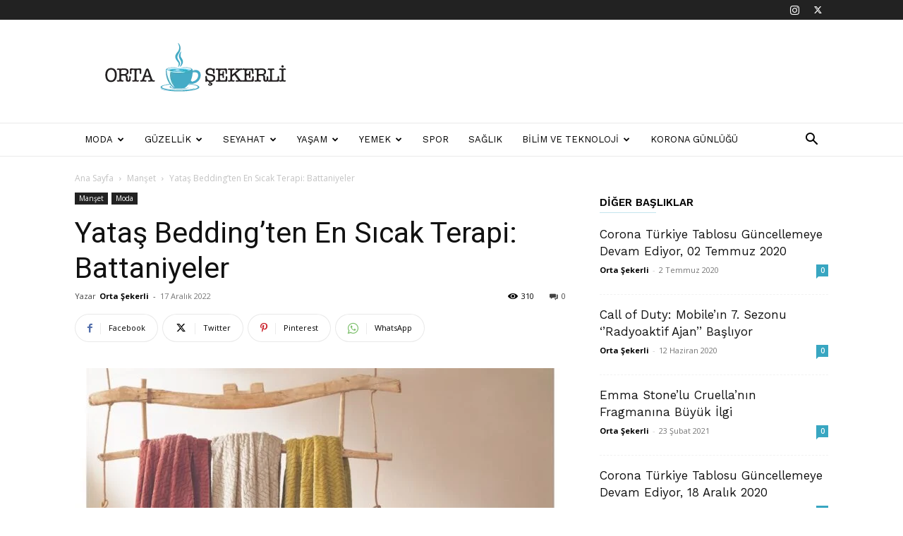

--- FILE ---
content_type: text/html; charset=UTF-8
request_url: https://ortasekerli.net/yatas-beddingten-en-sicak-terapi-battaniyeler-2/
body_size: 56565
content:
<!doctype html >
<!--[if IE 8]>    <html class="ie8" lang="en"> <![endif]-->
<!--[if IE 9]>    <html class="ie9" lang="en"> <![endif]-->
<!--[if gt IE 8]><!--> <html lang="tr" prefix="og: https://ogp.me/ns#"> <!--<![endif]-->
<head>
    <title>Yataş Bedding’ten En Sıcak Terapi: Battaniyeler - Her Şeyden Biraz Biraz</title>
    <meta charset="UTF-8" />
    <meta name="viewport" content="width=device-width, initial-scale=1.0">
    <link rel="pingback" href="https://ortasekerli.net/xmlrpc.php" />
    <link rel="icon" type="image/png" href="http://ortasekerli.net/wp-content/uploads/2021/04/favicon@2x.png">
<!-- Rank Math&#039;a Göre Arama Motoru Optimizasyonu - https://rankmath.com/ -->
<meta name="description" content="Soğuk havaların kendini hissettirmesiyle yaklaşan kışa hazırlanmaya başladık. Kışın vazgeçilmezi battaniyeler hem kanepelerde ve hem yataklarda yerini alıyor."/>
<meta name="robots" content="follow, index, max-snippet:-1, max-video-preview:-1, max-image-preview:large"/>
<link rel="canonical" href="https://ortasekerli.net/yatas-beddingten-en-sicak-terapi-battaniyeler-2/" />
<meta property="og:locale" content="tr_TR" />
<meta property="og:type" content="article" />
<meta property="og:title" content="Yataş Bedding’ten En Sıcak Terapi: Battaniyeler" />
<meta property="og:description" content="Soğuk havaların kendini hissettirmesiyle yaklaşan kışa hazırlanmaya başladık. Kışın vazgeçilmezi battaniyeler hem kanepelerde ve hem yataklarda yerini alıyor." />
<meta property="og:url" content="https://ortasekerli.net/yatas-beddingten-en-sicak-terapi-battaniyeler-2/" />
<meta property="og:site_name" content="Orta Şekerli" />
<meta property="article:tag" content="Battaniye" />
<meta property="article:tag" content="Yataş Bedding" />
<meta property="article:section" content="Manşet" />
<meta property="og:updated_time" content="2022-12-18T23:17:58+03:00" />
<meta property="og:image" content="https://ortasekerli.net/wp-content/uploads/2022/12/1669300725_Joy_Battaniye__1_-1.jpg" />
<meta property="og:image:secure_url" content="https://ortasekerli.net/wp-content/uploads/2022/12/1669300725_Joy_Battaniye__1_-1.jpg" />
<meta property="og:image:width" content="1200" />
<meta property="og:image:height" content="800" />
<meta property="og:image:alt" content="Yataş Bedding’ten En Sıcak Terapi: Battaniyeler" />
<meta property="og:image:type" content="image/jpeg" />
<meta property="article:published_time" content="2022-12-17T13:34:22+03:00" />
<meta property="article:modified_time" content="2022-12-18T23:17:58+03:00" />
<meta name="twitter:card" content="summary_large_image" />
<meta name="twitter:title" content="Yataş Bedding’ten En Sıcak Terapi: Battaniyeler" />
<meta name="twitter:description" content="Soğuk havaların kendini hissettirmesiyle yaklaşan kışa hazırlanmaya başladık. Kışın vazgeçilmezi battaniyeler hem kanepelerde ve hem yataklarda yerini alıyor." />
<meta name="twitter:image" content="https://ortasekerli.net/wp-content/uploads/2022/12/1669300725_Joy_Battaniye__1_-1.jpg" />
<script type="application/ld+json" class="rank-math-schema">{"@context":"https://schema.org","@graph":[{"@type":["Organization","Person"],"@id":"https://ortasekerli.net/#person","name":"Orta \u015eekerli","url":"https://ortasekerli.net","logo":{"@type":"ImageObject","@id":"https://ortasekerli.net/#logo","url":"http://ortasekerli.net/wp-content/uploads/2019/10/orta-sekerli-black-logo.png","contentUrl":"http://ortasekerli.net/wp-content/uploads/2019/10/orta-sekerli-black-logo.png","caption":"Orta \u015eekerli","inLanguage":"tr","width":"265","height":"90"},"image":{"@id":"https://ortasekerli.net/#logo"}},{"@type":"WebSite","@id":"https://ortasekerli.net/#website","url":"https://ortasekerli.net","name":"Orta \u015eekerli","alternateName":"Her \u015eeyden Biraz Biraz","publisher":{"@id":"https://ortasekerli.net/#person"},"inLanguage":"tr"},{"@type":"ImageObject","@id":"https://ortasekerli.net/wp-content/uploads/2022/12/1669300725_Joy_Battaniye__1_-1.jpg","url":"https://ortasekerli.net/wp-content/uploads/2022/12/1669300725_Joy_Battaniye__1_-1.jpg","width":"1200","height":"800","caption":"Yata\u015f Bedding\u2019ten En S\u0131cak Terapi: Battaniyeler","inLanguage":"tr"},{"@type":"WebPage","@id":"https://ortasekerli.net/yatas-beddingten-en-sicak-terapi-battaniyeler-2/#webpage","url":"https://ortasekerli.net/yatas-beddingten-en-sicak-terapi-battaniyeler-2/","name":"Yata\u015f Bedding\u2019ten En S\u0131cak Terapi: Battaniyeler - Her \u015eeyden Biraz Biraz","datePublished":"2022-12-17T13:34:22+03:00","dateModified":"2022-12-18T23:17:58+03:00","isPartOf":{"@id":"https://ortasekerli.net/#website"},"primaryImageOfPage":{"@id":"https://ortasekerli.net/wp-content/uploads/2022/12/1669300725_Joy_Battaniye__1_-1.jpg"},"inLanguage":"tr"},{"@type":"Person","@id":"https://ortasekerli.net/yatas-beddingten-en-sicak-terapi-battaniyeler-2/#author","name":"Orta \u015eekerli","image":{"@type":"ImageObject","@id":"https://secure.gravatar.com/avatar/559605ca9a8af8f52cb6fe6dc434afbb8a26813f45c805c4b5948142e11637c5?s=96&amp;d=mm&amp;r=g","url":"https://secure.gravatar.com/avatar/559605ca9a8af8f52cb6fe6dc434afbb8a26813f45c805c4b5948142e11637c5?s=96&amp;d=mm&amp;r=g","caption":"Orta \u015eekerli","inLanguage":"tr"}},{"@type":"BlogPosting","headline":"Yata\u015f Bedding\u2019ten En S\u0131cak Terapi: Battaniyeler - Her \u015eeyden Biraz Biraz","keywords":"Battaniye","datePublished":"2022-12-17T13:34:22+03:00","dateModified":"2022-12-18T23:17:58+03:00","author":{"@id":"https://ortasekerli.net/yatas-beddingten-en-sicak-terapi-battaniyeler-2/#author","name":"Orta \u015eekerli"},"publisher":{"@id":"https://ortasekerli.net/#person"},"description":"So\u011fuk havalar\u0131n kendini hissettirmesiyle yakla\u015fan k\u0131\u015fa haz\u0131rlanmaya ba\u015flad\u0131k. K\u0131\u015f\u0131n vazge\u00e7ilmezi battaniyeler hem kanepelerde ve hem yataklarda yerini al\u0131yor.","name":"Yata\u015f Bedding\u2019ten En S\u0131cak Terapi: Battaniyeler - Her \u015eeyden Biraz Biraz","@id":"https://ortasekerli.net/yatas-beddingten-en-sicak-terapi-battaniyeler-2/#richSnippet","isPartOf":{"@id":"https://ortasekerli.net/yatas-beddingten-en-sicak-terapi-battaniyeler-2/#webpage"},"image":{"@id":"https://ortasekerli.net/wp-content/uploads/2022/12/1669300725_Joy_Battaniye__1_-1.jpg"},"inLanguage":"tr","mainEntityOfPage":{"@id":"https://ortasekerli.net/yatas-beddingten-en-sicak-terapi-battaniyeler-2/#webpage"}}]}</script>
<!-- /Rank Math WordPress SEO eklentisi -->

<link rel='dns-prefetch' href='//www.googletagmanager.com' />
<link rel='dns-prefetch' href='//fonts.googleapis.com' />
<link rel="alternate" type="application/rss+xml" title="Her Şeyden Biraz Biraz &raquo; akışı" href="https://ortasekerli.net/feed/" />
<link rel="alternate" title="oEmbed (JSON)" type="application/json+oembed" href="https://ortasekerli.net/wp-json/oembed/1.0/embed?url=https%3A%2F%2Fortasekerli.net%2Fyatas-beddingten-en-sicak-terapi-battaniyeler-2%2F" />
<link rel="alternate" title="oEmbed (XML)" type="text/xml+oembed" href="https://ortasekerli.net/wp-json/oembed/1.0/embed?url=https%3A%2F%2Fortasekerli.net%2Fyatas-beddingten-en-sicak-terapi-battaniyeler-2%2F&#038;format=xml" />
<style id='wp-img-auto-sizes-contain-inline-css' type='text/css'>
img:is([sizes=auto i],[sizes^="auto," i]){contain-intrinsic-size:3000px 1500px}
/*# sourceURL=wp-img-auto-sizes-contain-inline-css */
</style>

<style id='wp-emoji-styles-inline-css' type='text/css'>

	img.wp-smiley, img.emoji {
		display: inline !important;
		border: none !important;
		box-shadow: none !important;
		height: 1em !important;
		width: 1em !important;
		margin: 0 0.07em !important;
		vertical-align: -0.1em !important;
		background: none !important;
		padding: 0 !important;
	}
/*# sourceURL=wp-emoji-styles-inline-css */
</style>
<link rel='stylesheet' id='wp-block-library-css' href='https://ortasekerli.net/wp-includes/css/dist/block-library/style.min.css?ver=6.9' type='text/css' media='all' />
<style id='global-styles-inline-css' type='text/css'>
:root{--wp--preset--aspect-ratio--square: 1;--wp--preset--aspect-ratio--4-3: 4/3;--wp--preset--aspect-ratio--3-4: 3/4;--wp--preset--aspect-ratio--3-2: 3/2;--wp--preset--aspect-ratio--2-3: 2/3;--wp--preset--aspect-ratio--16-9: 16/9;--wp--preset--aspect-ratio--9-16: 9/16;--wp--preset--color--black: #000000;--wp--preset--color--cyan-bluish-gray: #abb8c3;--wp--preset--color--white: #ffffff;--wp--preset--color--pale-pink: #f78da7;--wp--preset--color--vivid-red: #cf2e2e;--wp--preset--color--luminous-vivid-orange: #ff6900;--wp--preset--color--luminous-vivid-amber: #fcb900;--wp--preset--color--light-green-cyan: #7bdcb5;--wp--preset--color--vivid-green-cyan: #00d084;--wp--preset--color--pale-cyan-blue: #8ed1fc;--wp--preset--color--vivid-cyan-blue: #0693e3;--wp--preset--color--vivid-purple: #9b51e0;--wp--preset--gradient--vivid-cyan-blue-to-vivid-purple: linear-gradient(135deg,rgb(6,147,227) 0%,rgb(155,81,224) 100%);--wp--preset--gradient--light-green-cyan-to-vivid-green-cyan: linear-gradient(135deg,rgb(122,220,180) 0%,rgb(0,208,130) 100%);--wp--preset--gradient--luminous-vivid-amber-to-luminous-vivid-orange: linear-gradient(135deg,rgb(252,185,0) 0%,rgb(255,105,0) 100%);--wp--preset--gradient--luminous-vivid-orange-to-vivid-red: linear-gradient(135deg,rgb(255,105,0) 0%,rgb(207,46,46) 100%);--wp--preset--gradient--very-light-gray-to-cyan-bluish-gray: linear-gradient(135deg,rgb(238,238,238) 0%,rgb(169,184,195) 100%);--wp--preset--gradient--cool-to-warm-spectrum: linear-gradient(135deg,rgb(74,234,220) 0%,rgb(151,120,209) 20%,rgb(207,42,186) 40%,rgb(238,44,130) 60%,rgb(251,105,98) 80%,rgb(254,248,76) 100%);--wp--preset--gradient--blush-light-purple: linear-gradient(135deg,rgb(255,206,236) 0%,rgb(152,150,240) 100%);--wp--preset--gradient--blush-bordeaux: linear-gradient(135deg,rgb(254,205,165) 0%,rgb(254,45,45) 50%,rgb(107,0,62) 100%);--wp--preset--gradient--luminous-dusk: linear-gradient(135deg,rgb(255,203,112) 0%,rgb(199,81,192) 50%,rgb(65,88,208) 100%);--wp--preset--gradient--pale-ocean: linear-gradient(135deg,rgb(255,245,203) 0%,rgb(182,227,212) 50%,rgb(51,167,181) 100%);--wp--preset--gradient--electric-grass: linear-gradient(135deg,rgb(202,248,128) 0%,rgb(113,206,126) 100%);--wp--preset--gradient--midnight: linear-gradient(135deg,rgb(2,3,129) 0%,rgb(40,116,252) 100%);--wp--preset--font-size--small: 11px;--wp--preset--font-size--medium: 20px;--wp--preset--font-size--large: 32px;--wp--preset--font-size--x-large: 42px;--wp--preset--font-size--regular: 15px;--wp--preset--font-size--larger: 50px;--wp--preset--spacing--20: 0.44rem;--wp--preset--spacing--30: 0.67rem;--wp--preset--spacing--40: 1rem;--wp--preset--spacing--50: 1.5rem;--wp--preset--spacing--60: 2.25rem;--wp--preset--spacing--70: 3.38rem;--wp--preset--spacing--80: 5.06rem;--wp--preset--shadow--natural: 6px 6px 9px rgba(0, 0, 0, 0.2);--wp--preset--shadow--deep: 12px 12px 50px rgba(0, 0, 0, 0.4);--wp--preset--shadow--sharp: 6px 6px 0px rgba(0, 0, 0, 0.2);--wp--preset--shadow--outlined: 6px 6px 0px -3px rgb(255, 255, 255), 6px 6px rgb(0, 0, 0);--wp--preset--shadow--crisp: 6px 6px 0px rgb(0, 0, 0);}:where(.is-layout-flex){gap: 0.5em;}:where(.is-layout-grid){gap: 0.5em;}body .is-layout-flex{display: flex;}.is-layout-flex{flex-wrap: wrap;align-items: center;}.is-layout-flex > :is(*, div){margin: 0;}body .is-layout-grid{display: grid;}.is-layout-grid > :is(*, div){margin: 0;}:where(.wp-block-columns.is-layout-flex){gap: 2em;}:where(.wp-block-columns.is-layout-grid){gap: 2em;}:where(.wp-block-post-template.is-layout-flex){gap: 1.25em;}:where(.wp-block-post-template.is-layout-grid){gap: 1.25em;}.has-black-color{color: var(--wp--preset--color--black) !important;}.has-cyan-bluish-gray-color{color: var(--wp--preset--color--cyan-bluish-gray) !important;}.has-white-color{color: var(--wp--preset--color--white) !important;}.has-pale-pink-color{color: var(--wp--preset--color--pale-pink) !important;}.has-vivid-red-color{color: var(--wp--preset--color--vivid-red) !important;}.has-luminous-vivid-orange-color{color: var(--wp--preset--color--luminous-vivid-orange) !important;}.has-luminous-vivid-amber-color{color: var(--wp--preset--color--luminous-vivid-amber) !important;}.has-light-green-cyan-color{color: var(--wp--preset--color--light-green-cyan) !important;}.has-vivid-green-cyan-color{color: var(--wp--preset--color--vivid-green-cyan) !important;}.has-pale-cyan-blue-color{color: var(--wp--preset--color--pale-cyan-blue) !important;}.has-vivid-cyan-blue-color{color: var(--wp--preset--color--vivid-cyan-blue) !important;}.has-vivid-purple-color{color: var(--wp--preset--color--vivid-purple) !important;}.has-black-background-color{background-color: var(--wp--preset--color--black) !important;}.has-cyan-bluish-gray-background-color{background-color: var(--wp--preset--color--cyan-bluish-gray) !important;}.has-white-background-color{background-color: var(--wp--preset--color--white) !important;}.has-pale-pink-background-color{background-color: var(--wp--preset--color--pale-pink) !important;}.has-vivid-red-background-color{background-color: var(--wp--preset--color--vivid-red) !important;}.has-luminous-vivid-orange-background-color{background-color: var(--wp--preset--color--luminous-vivid-orange) !important;}.has-luminous-vivid-amber-background-color{background-color: var(--wp--preset--color--luminous-vivid-amber) !important;}.has-light-green-cyan-background-color{background-color: var(--wp--preset--color--light-green-cyan) !important;}.has-vivid-green-cyan-background-color{background-color: var(--wp--preset--color--vivid-green-cyan) !important;}.has-pale-cyan-blue-background-color{background-color: var(--wp--preset--color--pale-cyan-blue) !important;}.has-vivid-cyan-blue-background-color{background-color: var(--wp--preset--color--vivid-cyan-blue) !important;}.has-vivid-purple-background-color{background-color: var(--wp--preset--color--vivid-purple) !important;}.has-black-border-color{border-color: var(--wp--preset--color--black) !important;}.has-cyan-bluish-gray-border-color{border-color: var(--wp--preset--color--cyan-bluish-gray) !important;}.has-white-border-color{border-color: var(--wp--preset--color--white) !important;}.has-pale-pink-border-color{border-color: var(--wp--preset--color--pale-pink) !important;}.has-vivid-red-border-color{border-color: var(--wp--preset--color--vivid-red) !important;}.has-luminous-vivid-orange-border-color{border-color: var(--wp--preset--color--luminous-vivid-orange) !important;}.has-luminous-vivid-amber-border-color{border-color: var(--wp--preset--color--luminous-vivid-amber) !important;}.has-light-green-cyan-border-color{border-color: var(--wp--preset--color--light-green-cyan) !important;}.has-vivid-green-cyan-border-color{border-color: var(--wp--preset--color--vivid-green-cyan) !important;}.has-pale-cyan-blue-border-color{border-color: var(--wp--preset--color--pale-cyan-blue) !important;}.has-vivid-cyan-blue-border-color{border-color: var(--wp--preset--color--vivid-cyan-blue) !important;}.has-vivid-purple-border-color{border-color: var(--wp--preset--color--vivid-purple) !important;}.has-vivid-cyan-blue-to-vivid-purple-gradient-background{background: var(--wp--preset--gradient--vivid-cyan-blue-to-vivid-purple) !important;}.has-light-green-cyan-to-vivid-green-cyan-gradient-background{background: var(--wp--preset--gradient--light-green-cyan-to-vivid-green-cyan) !important;}.has-luminous-vivid-amber-to-luminous-vivid-orange-gradient-background{background: var(--wp--preset--gradient--luminous-vivid-amber-to-luminous-vivid-orange) !important;}.has-luminous-vivid-orange-to-vivid-red-gradient-background{background: var(--wp--preset--gradient--luminous-vivid-orange-to-vivid-red) !important;}.has-very-light-gray-to-cyan-bluish-gray-gradient-background{background: var(--wp--preset--gradient--very-light-gray-to-cyan-bluish-gray) !important;}.has-cool-to-warm-spectrum-gradient-background{background: var(--wp--preset--gradient--cool-to-warm-spectrum) !important;}.has-blush-light-purple-gradient-background{background: var(--wp--preset--gradient--blush-light-purple) !important;}.has-blush-bordeaux-gradient-background{background: var(--wp--preset--gradient--blush-bordeaux) !important;}.has-luminous-dusk-gradient-background{background: var(--wp--preset--gradient--luminous-dusk) !important;}.has-pale-ocean-gradient-background{background: var(--wp--preset--gradient--pale-ocean) !important;}.has-electric-grass-gradient-background{background: var(--wp--preset--gradient--electric-grass) !important;}.has-midnight-gradient-background{background: var(--wp--preset--gradient--midnight) !important;}.has-small-font-size{font-size: var(--wp--preset--font-size--small) !important;}.has-medium-font-size{font-size: var(--wp--preset--font-size--medium) !important;}.has-large-font-size{font-size: var(--wp--preset--font-size--large) !important;}.has-x-large-font-size{font-size: var(--wp--preset--font-size--x-large) !important;}
/*# sourceURL=global-styles-inline-css */
</style>

<style id='classic-theme-styles-inline-css' type='text/css'>
/*! This file is auto-generated */
.wp-block-button__link{color:#fff;background-color:#32373c;border-radius:9999px;box-shadow:none;text-decoration:none;padding:calc(.667em + 2px) calc(1.333em + 2px);font-size:1.125em}.wp-block-file__button{background:#32373c;color:#fff;text-decoration:none}
/*# sourceURL=/wp-includes/css/classic-themes.min.css */
</style>
<link rel='stylesheet' id='td-plugin-multi-purpose-css' href='https://ortasekerli.net/wp-content/plugins/td-composer/td-multi-purpose/style.css?ver=7cd248d7ca13c255207c3f8b916c3f00' type='text/css' media='all' />
<link rel='stylesheet' id='google-fonts-style-css' href='https://fonts.googleapis.com/css?family=Work+Sans%3A400%2C600%7COpen+Sans%3A400%2C600%2C700%7CRoboto%3A400%2C600%2C700&#038;display=swap&#038;ver=12.7.3' type='text/css' media='all' />
<link rel='stylesheet' id='td-theme-css' href='https://ortasekerli.net/wp-content/themes/Newspaper/style.css?ver=12.7.3' type='text/css' media='all' />
<style id='td-theme-inline-css' type='text/css'>@media (max-width:767px){.td-header-desktop-wrap{display:none}}@media (min-width:767px){.td-header-mobile-wrap{display:none}}</style>
<link rel='stylesheet' id='td-legacy-framework-front-style-css' href='https://ortasekerli.net/wp-content/plugins/td-composer/legacy/Newspaper/assets/css/td_legacy_main.css?ver=7cd248d7ca13c255207c3f8b916c3f00' type='text/css' media='all' />
<link rel='stylesheet' id='td-standard-pack-framework-front-style-css' href='https://ortasekerli.net/wp-content/plugins/td-standard-pack/Newspaper/assets/css/td_standard_pack_main.css?ver=c12e6da63ed2f212e87e44e5e9b9a302' type='text/css' media='all' />
<link rel='stylesheet' id='td-theme-demo-style-css' href='https://ortasekerli.net/wp-content/plugins/td-composer/legacy/Newspaper/includes/demos/lifestyle/demo_style.css?ver=12.7.3' type='text/css' media='all' />
<script type="text/javascript" src="https://ortasekerli.net/wp-includes/js/jquery/jquery.min.js?ver=3.7.1" id="jquery-core-js"></script>
<script type="text/javascript" src="https://ortasekerli.net/wp-includes/js/jquery/jquery-migrate.min.js?ver=3.4.1" id="jquery-migrate-js"></script>

<!-- Site Kit tarafından eklenen Google etiketi (gtag.js) snippet&#039;i -->
<!-- Google Analytics snippet added by Site Kit -->
<script type="text/javascript" src="https://www.googletagmanager.com/gtag/js?id=G-F8BNBXQ85S" id="google_gtagjs-js" async></script>
<script type="text/javascript" id="google_gtagjs-js-after">
/* <![CDATA[ */
window.dataLayer = window.dataLayer || [];function gtag(){dataLayer.push(arguments);}
gtag("set","linker",{"domains":["ortasekerli.net"]});
gtag("js", new Date());
gtag("set", "developer_id.dZTNiMT", true);
gtag("config", "G-F8BNBXQ85S");
//# sourceURL=google_gtagjs-js-after
/* ]]> */
</script>
<link rel="https://api.w.org/" href="https://ortasekerli.net/wp-json/" /><link rel="alternate" title="JSON" type="application/json" href="https://ortasekerli.net/wp-json/wp/v2/posts/7703" /><link rel="EditURI" type="application/rsd+xml" title="RSD" href="https://ortasekerli.net/xmlrpc.php?rsd" />
<meta name="generator" content="WordPress 6.9" />
<link rel='shortlink' href='https://ortasekerli.net/?p=7703' />
<meta name="generator" content="Site Kit by Google 1.168.0" />
<!-- JS generated by theme -->

<script type="text/javascript" id="td-generated-header-js">
    
    

	    var tdBlocksArray = []; //here we store all the items for the current page

	    // td_block class - each ajax block uses a object of this class for requests
	    function tdBlock() {
		    this.id = '';
		    this.block_type = 1; //block type id (1-234 etc)
		    this.atts = '';
		    this.td_column_number = '';
		    this.td_current_page = 1; //
		    this.post_count = 0; //from wp
		    this.found_posts = 0; //from wp
		    this.max_num_pages = 0; //from wp
		    this.td_filter_value = ''; //current live filter value
		    this.is_ajax_running = false;
		    this.td_user_action = ''; // load more or infinite loader (used by the animation)
		    this.header_color = '';
		    this.ajax_pagination_infinite_stop = ''; //show load more at page x
	    }

        // td_js_generator - mini detector
        ( function () {
            var htmlTag = document.getElementsByTagName("html")[0];

	        if ( navigator.userAgent.indexOf("MSIE 10.0") > -1 ) {
                htmlTag.className += ' ie10';
            }

            if ( !!navigator.userAgent.match(/Trident.*rv\:11\./) ) {
                htmlTag.className += ' ie11';
            }

	        if ( navigator.userAgent.indexOf("Edge") > -1 ) {
                htmlTag.className += ' ieEdge';
            }

            if ( /(iPad|iPhone|iPod)/g.test(navigator.userAgent) ) {
                htmlTag.className += ' td-md-is-ios';
            }

            var user_agent = navigator.userAgent.toLowerCase();
            if ( user_agent.indexOf("android") > -1 ) {
                htmlTag.className += ' td-md-is-android';
            }

            if ( -1 !== navigator.userAgent.indexOf('Mac OS X')  ) {
                htmlTag.className += ' td-md-is-os-x';
            }

            if ( /chrom(e|ium)/.test(navigator.userAgent.toLowerCase()) ) {
               htmlTag.className += ' td-md-is-chrome';
            }

            if ( -1 !== navigator.userAgent.indexOf('Firefox') ) {
                htmlTag.className += ' td-md-is-firefox';
            }

            if ( -1 !== navigator.userAgent.indexOf('Safari') && -1 === navigator.userAgent.indexOf('Chrome') ) {
                htmlTag.className += ' td-md-is-safari';
            }

            if( -1 !== navigator.userAgent.indexOf('IEMobile') ){
                htmlTag.className += ' td-md-is-iemobile';
            }

        })();

        var tdLocalCache = {};

        ( function () {
            "use strict";

            tdLocalCache = {
                data: {},
                remove: function (resource_id) {
                    delete tdLocalCache.data[resource_id];
                },
                exist: function (resource_id) {
                    return tdLocalCache.data.hasOwnProperty(resource_id) && tdLocalCache.data[resource_id] !== null;
                },
                get: function (resource_id) {
                    return tdLocalCache.data[resource_id];
                },
                set: function (resource_id, cachedData) {
                    tdLocalCache.remove(resource_id);
                    tdLocalCache.data[resource_id] = cachedData;
                }
            };
        })();

    
    
var td_viewport_interval_list=[{"limitBottom":767,"sidebarWidth":228},{"limitBottom":1018,"sidebarWidth":300},{"limitBottom":1140,"sidebarWidth":324}];
var td_animation_stack_effect="type0";
var tds_animation_stack=true;
var td_animation_stack_specific_selectors=".entry-thumb, img, .td-lazy-img";
var td_animation_stack_general_selectors=".td-animation-stack img, .td-animation-stack .entry-thumb, .post img, .td-animation-stack .td-lazy-img";
var tdc_is_installed="yes";
var tdc_domain_active=false;
var td_ajax_url="https:\/\/ortasekerli.net\/wp-admin\/admin-ajax.php?td_theme_name=Newspaper&v=12.7.3";
var td_get_template_directory_uri="https:\/\/ortasekerli.net\/wp-content\/plugins\/td-composer\/legacy\/common";
var tds_snap_menu="smart_snap_always";
var tds_logo_on_sticky="";
var tds_header_style="";
var td_please_wait="L\u00fctfen Bekleyin...";
var td_email_user_pass_incorrect="Kullan\u0131c\u0131 ad\u0131 veya \u015fifre yanl\u0131\u015f!";
var td_email_user_incorrect="Email veya kullan\u0131c\u0131 ad\u0131 yanl\u0131\u015f!";
var td_email_incorrect="Email yanl\u0131\u015f!";
var td_user_incorrect="Username incorrect!";
var td_email_user_empty="Email or username empty!";
var td_pass_empty="Pass empty!";
var td_pass_pattern_incorrect="Invalid Pass Pattern!";
var td_retype_pass_incorrect="Retyped Pass incorrect!";
var tds_more_articles_on_post_enable="";
var tds_more_articles_on_post_time_to_wait="";
var tds_more_articles_on_post_pages_distance_from_top=0;
var tds_captcha="";
var tds_theme_color_site_wide="#38a6c1";
var tds_smart_sidebar="enabled";
var tdThemeName="Newspaper";
var tdThemeNameWl="Newspaper";
var td_magnific_popup_translation_tPrev="\u00d6nceki (Sol ok tu\u015fu)";
var td_magnific_popup_translation_tNext="Sonraki (Sa\u011f ok tu\u015fu)";
var td_magnific_popup_translation_tCounter="%curr% \/ %total%";
var td_magnific_popup_translation_ajax_tError="%url% linkindeki i\u00e7erik y\u00fcklenemedi.";
var td_magnific_popup_translation_image_tError="%curr% nolu imaj y\u00fcklenemedi.";
var tdBlockNonce="7da3862ea6";
var tdMobileMenu="enabled";
var tdMobileSearch="enabled";
var tdDateNamesI18n={"month_names":["Ocak","\u015eubat","Mart","Nisan","May\u0131s","Haziran","Temmuz","A\u011fustos","Eyl\u00fcl","Ekim","Kas\u0131m","Aral\u0131k"],"month_names_short":["Oca","\u015eub","Mar","Nis","May","Haz","Tem","A\u011fu","Eyl","Eki","Kas","Ara"],"day_names":["Pazar","Pazartesi","Sal\u0131","\u00c7ar\u015famba","Per\u015fembe","Cuma","Cumartesi"],"day_names_short":["Paz","Pts","Sal","\u00c7ar","Per","Cum","Cts"]};
var tdb_modal_confirm="Kaydetmek";
var tdb_modal_cancel="Iptal etmek";
var tdb_modal_confirm_alt="Evet";
var tdb_modal_cancel_alt="HAYIR";
var td_deploy_mode="deploy";
var td_ad_background_click_link="";
var td_ad_background_click_target="";
</script>

<!-- Global site tag (gtag.js) - Google Analytics -->
<script async src="https://www.googletagmanager.com/gtag/js?id=G-F8BNBXQ85S"></script>
<script>
  window.dataLayer = window.dataLayer || [];
  function gtag(){dataLayer.push(arguments);}
  gtag('js', new Date());

  gtag('config', 'G-F8BNBXQ85S');
</script>

<script data-ad-client="ca-pub-0122215145363312" async src="https://pagead2.googlesyndication.com/pagead/js/adsbygoogle.js"></script>


<script type="application/ld+json">
    {
        "@context": "https://schema.org",
        "@type": "BreadcrumbList",
        "itemListElement": [
            {
                "@type": "ListItem",
                "position": 1,
                "item": {
                    "@type": "WebSite",
                    "@id": "https://ortasekerli.net/",
                    "name": "Ana Sayfa"
                }
            },
            {
                "@type": "ListItem",
                "position": 2,
                    "item": {
                    "@type": "WebPage",
                    "@id": "https://ortasekerli.net/manset/",
                    "name": "Manşet"
                }
            }
            ,{
                "@type": "ListItem",
                "position": 3,
                    "item": {
                    "@type": "WebPage",
                    "@id": "https://ortasekerli.net/yatas-beddingten-en-sicak-terapi-battaniyeler-2/",
                    "name": "Yataş Bedding’ten En Sıcak Terapi: Battaniyeler"                                
                }
            }    
        ]
    }
</script>

<!-- Button style compiled by theme -->

<style>.tdm-btn-style1{background-color:#38a6c1}.tdm-btn-style2:before{border-color:#38a6c1}.tdm-btn-style2{color:#38a6c1}.tdm-btn-style3{-webkit-box-shadow:0 2px 16px #38a6c1;-moz-box-shadow:0 2px 16px #38a6c1;box-shadow:0 2px 16px #38a6c1}.tdm-btn-style3:hover{-webkit-box-shadow:0 4px 26px #38a6c1;-moz-box-shadow:0 4px 26px #38a6c1;box-shadow:0 4px 26px #38a6c1}</style>

	<style id="tdw-css-placeholder"></style></head>

<body class="wp-singular post-template-default single single-post postid-7703 single-format-standard wp-theme-Newspaper td-standard-pack yatas-beddingten-en-sicak-terapi-battaniyeler-2 global-block-template-8 td-lifestyle td-animation-stack-type0 td-full-layout" itemscope="itemscope" itemtype="https://schema.org/WebPage">

<div class="td-scroll-up" data-style="style1"><i class="td-icon-menu-up"></i></div>
    <div class="td-menu-background" style="visibility:hidden"></div>
<div id="td-mobile-nav" style="visibility:hidden">
    <div class="td-mobile-container">
        <!-- mobile menu top section -->
        <div class="td-menu-socials-wrap">
            <!-- socials -->
            <div class="td-menu-socials">
                
        <span class="td-social-icon-wrap">
            <a target="_blank" href="https://www.instagram.com/ortasekerliyiz/" title="Instagram">
                <i class="td-icon-font td-icon-instagram"></i>
                <span style="display: none">Instagram</span>
            </a>
        </span>
        <span class="td-social-icon-wrap">
            <a target="_blank" href="https://twitter.com/ortasekerliyiz" title="Twitter">
                <i class="td-icon-font td-icon-twitter"></i>
                <span style="display: none">Twitter</span>
            </a>
        </span>            </div>
            <!-- close button -->
            <div class="td-mobile-close">
                <span><i class="td-icon-close-mobile"></i></span>
            </div>
        </div>

        <!-- login section -->
        
        <!-- menu section -->
        <div class="td-mobile-content">
            <div class="menu-td-demo-header-menu-container"><ul id="menu-td-demo-header-menu" class="td-mobile-main-menu"><li id="menu-item-38" class="menu-item menu-item-type-custom menu-item-object-custom menu-item-first menu-item-38"><a href="#">Moda</a></li>
<li id="menu-item-120" class="menu-item menu-item-type-custom menu-item-object-custom menu-item-120"><a href="#">Güzellik</a></li>
<li id="menu-item-39" class="menu-item menu-item-type-custom menu-item-object-custom menu-item-39"><a href="#">Seyahat</a></li>
<li id="menu-item-37" class="menu-item menu-item-type-custom menu-item-object-custom menu-item-has-children menu-item-has-children menu-item-37"><a href="#">Yaşam<i class="td-icon-menu-right td-element-after"></i></a>
<ul class="sub-menu">
	<li id="menu-item-0" class="menu-item-0"><a href="https://ortasekerli.net/yasam/eglence/">Eğlence</a></li>
	<li class="menu-item-0"><a href="https://ortasekerli.net/yasam/fitness/">Fitness</a></li>
	<li class="menu-item-0"><a href="https://ortasekerli.net/yasam/guzellik/">Güzellik</a></li>
	<li class="menu-item-0"><a href="https://ortasekerli.net/yasam/kultur-ve-sanat/">Kültür ve Sanat</a></li>
	<li class="menu-item-0"><a href="https://ortasekerli.net/yasam/sosyal/">Sosyal</a></li>
	<li id="menu-item-119" class="menu-item menu-item-type-custom menu-item-object-custom menu-item-119"><a href="#">Eğlence</a></li>
</ul>
</li>
<li id="menu-item-40" class="menu-item menu-item-type-custom menu-item-object-custom menu-item-40"><a href="#">Yemek</a></li>
<li id="menu-item-44" class="menu-item menu-item-type-taxonomy menu-item-object-category menu-item-44"><a href="https://ortasekerli.net/spor/">Spor</a></li>
<li id="menu-item-45" class="menu-item menu-item-type-taxonomy menu-item-object-category menu-item-45"><a href="https://ortasekerli.net/saglik/">Sağlık</a></li>
<li id="menu-item-41" class="menu-item menu-item-type-custom menu-item-object-custom menu-item-has-children menu-item-41"><a href="#">Bilim ve Teknoloji<i class="td-icon-menu-right td-element-after"></i></a>
<ul class="sub-menu">
	<li class="menu-item-0"><a href="https://ortasekerli.net/bilim-ve-teknoloji/evren/">Evren</a></li>
	<li class="menu-item-0"><a href="https://ortasekerli.net/bilim-ve-teknoloji/yapay-zeka/">Yapay Zeka</a></li>
</ul>
</li>
<li id="menu-item-1208" class="menu-item menu-item-type-taxonomy menu-item-object-category menu-item-1208"><a href="https://ortasekerli.net/korona-gunlugu/">Korona Günlüğü</a></li>
</ul></div>        </div>
    </div>

    <!-- register/login section -->
    </div><div class="td-search-background" style="visibility:hidden"></div>
<div class="td-search-wrap-mob" style="visibility:hidden">
	<div class="td-drop-down-search">
		<form method="get" class="td-search-form" action="https://ortasekerli.net/">
			<!-- close button -->
			<div class="td-search-close">
				<span><i class="td-icon-close-mobile"></i></span>
			</div>
			<div role="search" class="td-search-input">
				<span>Ara</span>
				<input id="td-header-search-mob" type="text" value="" name="s" autocomplete="off" />
			</div>
		</form>
		<div id="td-aj-search-mob" class="td-ajax-search-flex"></div>
	</div>
</div>

    <div id="td-outer-wrap" class="td-theme-wrap">
    
        
            <div class="tdc-header-wrap ">

            <!--
Header style 1
-->


<div class="td-header-wrap td-header-style-1 ">
    
    <div class="td-header-top-menu-full td-container-wrap ">
        <div class="td-container td-header-row td-header-top-menu">
            
    <div class="top-bar-style-1">
        
<div class="td-header-sp-top-menu">


	</div>
        <div class="td-header-sp-top-widget">
    
    
        
        <span class="td-social-icon-wrap">
            <a target="_blank" href="https://www.instagram.com/ortasekerliyiz/" title="Instagram">
                <i class="td-icon-font td-icon-instagram"></i>
                <span style="display: none">Instagram</span>
            </a>
        </span>
        <span class="td-social-icon-wrap">
            <a target="_blank" href="https://twitter.com/ortasekerliyiz" title="Twitter">
                <i class="td-icon-font td-icon-twitter"></i>
                <span style="display: none">Twitter</span>
            </a>
        </span>    </div>

    </div>

<!-- LOGIN MODAL -->

                <div id="login-form" class="white-popup-block mfp-hide mfp-with-anim td-login-modal-wrap">
                    <div class="td-login-wrap">
                        <a href="#" aria-label="Back" class="td-back-button"><i class="td-icon-modal-back"></i></a>
                        <div id="td-login-div" class="td-login-form-div td-display-block">
                            <div class="td-login-panel-title">Giriş Yap</div>
                            <div class="td-login-panel-descr">Hoşgeldiniz! Hesabınızda oturum açın.</div>
                            <div class="td_display_err"></div>
                            <form id="loginForm" action="#" method="post">
                                <div class="td-login-inputs"><input class="td-login-input" autocomplete="username" type="text" name="login_email" id="login_email" value="" required><label for="login_email">kullanıcı adınız</label></div>
                                <div class="td-login-inputs"><input class="td-login-input" autocomplete="current-password" type="password" name="login_pass" id="login_pass" value="" required><label for="login_pass">Şifre</label></div>
                                <input type="button"  name="login_button" id="login_button" class="wpb_button btn td-login-button" value="Oturum aç">
                                
                            </form>

                            

                            <div class="td-login-info-text"><a href="#" id="forgot-pass-link">Parolanızı mı unuttunuz? yardım almak</a></div>
                            
                            
                            
                            
                        </div>

                        

                         <div id="td-forgot-pass-div" class="td-login-form-div td-display-none">
                            <div class="td-login-panel-title">Şifre kurtarma</div>
                            <div class="td-login-panel-descr">Şifrenizi Kurtarın</div>
                            <div class="td_display_err"></div>
                            <form id="forgotpassForm" action="#" method="post">
                                <div class="td-login-inputs"><input class="td-login-input" type="text" name="forgot_email" id="forgot_email" value="" required><label for="forgot_email">E-posta</label></div>
                                <input type="button" name="forgot_button" id="forgot_button" class="wpb_button btn td-login-button" value="şifremi gönder">
                            </form>
                            <div class="td-login-info-text">Email adresine yeni bir şifre gönderilecek.</div>
                        </div>
                        
                        
                    </div>
                </div>
                        </div>
    </div>

    <div class="td-banner-wrap-full td-logo-wrap-full td-container-wrap ">
        <div class="td-container td-header-row td-header-header">
            <div class="td-header-sp-logo">
                        <a class="td-main-logo" href="https://ortasekerli.net/">
            <img class="td-retina-data" data-retina="http://ortasekerli.net/wp-content/uploads/2019/10/orta-sekerli-black-logo.png" src="http://ortasekerli.net/wp-content/uploads/2019/10/orta-sekerli-black-logo.png" alt="Orta Şekerli" title="Orta Şekerli"  width="265" height="90"/>
            <span class="td-visual-hidden">Her Şeyden Biraz Biraz</span>
        </a>
                </div>
                            <div class="td-header-sp-recs">
                    <div class="td-header-rec-wrap">
    
 <!-- A generated by theme --> 

<script async src="//pagead2.googlesyndication.com/pagead/js/adsbygoogle.js"></script><div class="td-g-rec td-g-rec-id-header td-a-rec-no-translate tdi_1 td_block_template_8 td-a-rec-no-translate">

<style>.tdi_1.td-a-rec{text-align:center}.tdi_1.td-a-rec:not(.td-a-rec-no-translate){transform:translateZ(0)}.tdi_1 .td-element-style{z-index:-1}.tdi_1.td-a-rec-img{text-align:left}.tdi_1.td-a-rec-img img{margin:0 auto 0 0}.tdi_1 .td_spot_img_all img,.tdi_1 .td_spot_img_tl img,.tdi_1 .td_spot_img_tp img,.tdi_1 .td_spot_img_mob img{border-style:none}@media (max-width:767px){.tdi_1.td-a-rec-img{text-align:center}}</style><script type="text/javascript">
var td_screen_width = window.innerWidth;
window.addEventListener("load", function(){            
	            var placeAdEl = document.getElementById("td-ad-placeholder");
			    if ( null !== placeAdEl && td_screen_width >= 1140 ) {
			        
			        /* large monitors */
			        var adEl = document.createElement("ins");
		            placeAdEl.replaceWith(adEl);	
		            adEl.setAttribute("class", "adsbygoogle");
		            adEl.setAttribute("style", "display:inline-block;width:728px;height:90px");	            		                
		            adEl.setAttribute("data-ad-client", "ca-pub-0122215145363312");
		            adEl.setAttribute("data-ad-slot", "");	            
			        (adsbygoogle = window.adsbygoogle || []).push({});
			    }
			});window.addEventListener("load", function(){            
	            var placeAdEl = document.getElementById("td-ad-placeholder");
			    if ( null !== placeAdEl && td_screen_width >= 1019  && td_screen_width < 1140 ) {
			    
			        /* landscape tablets */
			        var adEl = document.createElement("ins");
		            placeAdEl.replaceWith(adEl);	
		            adEl.setAttribute("class", "adsbygoogle");
		            adEl.setAttribute("style", "display:inline-block;width:468px;height:60px");	            		                
		            adEl.setAttribute("data-ad-client", "ca-pub-0122215145363312");
		            adEl.setAttribute("data-ad-slot", "");	            
			        (adsbygoogle = window.adsbygoogle || []).push({});
			    }
			});window.addEventListener("load", function(){            
	            var placeAdEl = document.getElementById("td-ad-placeholder");
			    if ( null !== placeAdEl && td_screen_width >= 768  && td_screen_width < 1019 ) {
			    
			        /* portrait tablets */
			        var adEl = document.createElement("ins");
		            placeAdEl.replaceWith(adEl);	
		            adEl.setAttribute("class", "adsbygoogle");
		            adEl.setAttribute("style", "display:inline-block;width:468px;height:60px");	            		                
		            adEl.setAttribute("data-ad-client", "ca-pub-0122215145363312");
		            adEl.setAttribute("data-ad-slot", "");	            
			        (adsbygoogle = window.adsbygoogle || []).push({});
			    }
			});window.addEventListener("load", function(){            
	            var placeAdEl = document.getElementById("td-ad-placeholder");
			    if ( null !== placeAdEl && td_screen_width < 768 ) {
			    
			        /* Phones */
			        var adEl = document.createElement("ins");
		            placeAdEl.replaceWith(adEl);	
		            adEl.setAttribute("class", "adsbygoogle");
		            adEl.setAttribute("style", "display:inline-block;width:320px;height:50px");	            		                
		            adEl.setAttribute("data-ad-client", "ca-pub-0122215145363312");
		            adEl.setAttribute("data-ad-slot", "");	            
			        (adsbygoogle = window.adsbygoogle || []).push({});
			    }
			});</script>
<noscript id="td-ad-placeholder"></noscript></div>

 <!-- end A --> 


</div>                </div>
                    </div>
    </div>

    <div class="td-header-menu-wrap-full td-container-wrap ">
        
        <div class="td-header-menu-wrap td-header-gradient ">
            <div class="td-container td-header-row td-header-main-menu">
                <div id="td-header-menu" role="navigation">
        <div id="td-top-mobile-toggle"><a href="#" role="button" aria-label="Menu"><i class="td-icon-font td-icon-mobile"></i></a></div>
        <div class="td-main-menu-logo td-logo-in-header">
        		<a class="td-mobile-logo td-sticky-disable" aria-label="Logo" href="https://ortasekerli.net/">
			<img class="td-retina-data" data-retina="http://ortasekerli.net/wp-content/uploads/2019/10/orta-sekerli-black-logo.png" src="http://ortasekerli.net/wp-content/uploads/2019/10/orta-sekerli-black-logo.png" alt="Orta Şekerli" title="Orta Şekerli"  width="265" height="90"/>
		</a>
			<a class="td-header-logo td-sticky-disable" aria-label="Logo" href="https://ortasekerli.net/">
			<img class="td-retina-data" data-retina="http://ortasekerli.net/wp-content/uploads/2019/10/orta-sekerli-black-logo.png" src="http://ortasekerli.net/wp-content/uploads/2019/10/orta-sekerli-black-logo.png" alt="Orta Şekerli" title="Orta Şekerli"  width="265" height="90"/>
		</a>
	    </div>
    <div class="menu-td-demo-header-menu-container"><ul id="menu-td-demo-header-menu-1" class="sf-menu"><li class="menu-item menu-item-type-custom menu-item-object-custom menu-item-first td-menu-item td-mega-menu menu-item-38"><a href="#">Moda</a>
<ul class="sub-menu">
	<li class="menu-item-0"><div class="td-container-border"><div class="td-mega-grid"><div class="td_block_wrap td_block_mega_menu tdi_2 td-no-subcats td_with_ajax_pagination td-pb-border-top td_block_template_8"  data-td-block-uid="tdi_2" ><script>var block_tdi_2 = new tdBlock();
block_tdi_2.id = "tdi_2";
block_tdi_2.atts = '{"limit":"5","td_column_number":3,"ajax_pagination":"next_prev","category_id":"7","show_child_cat":30,"td_ajax_filter_type":"td_category_ids_filter","td_ajax_preloading":"","block_type":"td_block_mega_menu","block_template_id":"","header_color":"","ajax_pagination_infinite_stop":"","offset":"","td_filter_default_txt":"","td_ajax_filter_ids":"","el_class":"","color_preset":"","ajax_pagination_next_prev_swipe":"","border_top":"","css":"","tdc_css":"","class":"tdi_2","tdc_css_class":"tdi_2","tdc_css_class_style":"tdi_2_rand_style"}';
block_tdi_2.td_column_number = "3";
block_tdi_2.block_type = "td_block_mega_menu";
block_tdi_2.post_count = "5";
block_tdi_2.found_posts = "74";
block_tdi_2.header_color = "";
block_tdi_2.ajax_pagination_infinite_stop = "";
block_tdi_2.max_num_pages = "15";
tdBlocksArray.push(block_tdi_2);
</script><div id=tdi_2 class="td_block_inner"><div class="td-mega-row"><div class="td-mega-span">
        <div class="td_module_mega_menu td-animation-stack td_mod_mega_menu">
            <div class="td-module-image">
                <div class="td-module-thumb"><a href="https://ortasekerli.net/altinyildiz-classicsten-bir-ilk-burak-ozcivitle-sanal-studyo-ortaminda-cekim/"  rel="bookmark" class="td-image-wrap " title="Altınyıldız Classics’ten Bir İlk: Burak Özçivit’le Sanal Stüdyo Ortamında Çekim" ><img class="entry-thumb" src="[data-uri]" alt="Altınyıldız Classics’ten Bir İlk: Burak Özçivit’le Sanal Stüdyo Ortamında Çekim" title="Altınyıldız Classics’ten Bir İlk: Burak Özçivit’le Sanal Stüdyo Ortamında Çekim" data-type="image_tag" data-img-url="https://ortasekerli.net/wp-content/uploads/2023/05/fullsizeoutput_91b-218x150.jpeg"  width="218" height="150" /></a></div>                <a href="https://ortasekerli.net/moda/" class="td-post-category" >Moda</a>            </div>

            <div class="item-details">
                <h3 class="entry-title td-module-title"><a href="https://ortasekerli.net/altinyildiz-classicsten-bir-ilk-burak-ozcivitle-sanal-studyo-ortaminda-cekim/"  rel="bookmark" title="Altınyıldız Classics’ten Bir İlk: Burak Özçivit’le Sanal Stüdyo Ortamında Çekim">Altınyıldız Classics’ten Bir İlk: Burak Özçivit’le Sanal Stüdyo Ortamında Çekim</a></h3>            </div>
        </div>
        </div><div class="td-mega-span">
        <div class="td_module_mega_menu td-animation-stack td_mod_mega_menu">
            <div class="td-module-image">
                <div class="td-module-thumb"><a href="https://ortasekerli.net/saatsaatten-surdurulebilir-saat-modelleri/"  rel="bookmark" class="td-image-wrap " title="Saat&#038;Saat’ten Sürdürülebilir Saat Modelleri" ><img class="entry-thumb" src="[data-uri]" alt="Saat&amp;Saat’ten Sürdürülebilir Saat Modelleri" title="Saat&#038;Saat’ten Sürdürülebilir Saat Modelleri" data-type="image_tag" data-img-url="https://ortasekerli.net/wp-content/uploads/2023/05/fullsizeoutput_75a-218x150.jpeg"  width="218" height="150" /></a></div>                <a href="https://ortasekerli.net/moda/" class="td-post-category" >Moda</a>            </div>

            <div class="item-details">
                <h3 class="entry-title td-module-title"><a href="https://ortasekerli.net/saatsaatten-surdurulebilir-saat-modelleri/"  rel="bookmark" title="Saat&#038;Saat’ten Sürdürülebilir Saat Modelleri">Saat&#038;Saat’ten Sürdürülebilir Saat Modelleri</a></h3>            </div>
        </div>
        </div><div class="td-mega-span">
        <div class="td_module_mega_menu td-animation-stack td_mod_mega_menu">
            <div class="td-module-image">
                <div class="td-module-thumb"><a href="https://ortasekerli.net/tekne-ve-yatlar-jumbo-ile-iyi-tasarimla-bulusuyor/"  rel="bookmark" class="td-image-wrap " title="Tekne Ve Yatlar Jumbo İle İyi Tasarımla Buluşuyor" ><img class="entry-thumb" src="[data-uri]" alt="Tekne Ve Yatlar Jumbo İle İyi Tasarımla Buluşuyor" title="Tekne Ve Yatlar Jumbo İle İyi Tasarımla Buluşuyor" data-type="image_tag" data-img-url="https://ortasekerli.net/wp-content/uploads/2023/05/fullsizeoutput_58d-218x150.jpeg"  width="218" height="150" /></a></div>                <a href="https://ortasekerli.net/moda/" class="td-post-category" >Moda</a>            </div>

            <div class="item-details">
                <h3 class="entry-title td-module-title"><a href="https://ortasekerli.net/tekne-ve-yatlar-jumbo-ile-iyi-tasarimla-bulusuyor/"  rel="bookmark" title="Tekne Ve Yatlar Jumbo İle İyi Tasarımla Buluşuyor">Tekne Ve Yatlar Jumbo İle İyi Tasarımla Buluşuyor</a></h3>            </div>
        </div>
        </div><div class="td-mega-span">
        <div class="td_module_mega_menu td-animation-stack td_mod_mega_menu">
            <div class="td-module-image">
                <div class="td-module-thumb"><a href="https://ortasekerli.net/beymen-clubdan-ask-dolu-hediyeler/"  rel="bookmark" class="td-image-wrap " title="Beymen Club’dan Aşk Dolu Hediyeler.." ><img class="entry-thumb" src="[data-uri]" alt="Beymen Club’dan Aşk Dolu Hediyeler.." title="Beymen Club’dan Aşk Dolu Hediyeler.." data-type="image_tag" data-img-url="https://ortasekerli.net/wp-content/uploads/2023/02/1675252913_Beymen_Club_FW22_kad__n__144_-1-218x150.jpg"  width="218" height="150" /></a></div>                <a href="https://ortasekerli.net/moda/" class="td-post-category" >Moda</a>            </div>

            <div class="item-details">
                <h3 class="entry-title td-module-title"><a href="https://ortasekerli.net/beymen-clubdan-ask-dolu-hediyeler/"  rel="bookmark" title="Beymen Club’dan Aşk Dolu Hediyeler..">Beymen Club’dan Aşk Dolu Hediyeler..</a></h3>            </div>
        </div>
        </div><div class="td-mega-span">
        <div class="td_module_mega_menu td-animation-stack td_mod_mega_menu">
            <div class="td-module-image">
                <div class="td-module-thumb"><a href="https://ortasekerli.net/aja-jewels-yurt-disinda-cok-sevilen-kaynak-bileklik-uygulamasini-turkiyeye-tasidi/"  rel="bookmark" class="td-image-wrap " title="AJA Jewels, Yurt Dışında Çok Sevilen Kaynak Bileklik Uygulamasını Türkiye’ye Taşıdı" ><img class="entry-thumb" src="[data-uri]" alt="AJA Jewels, Yurt Dışında Çok Sevilen Kaynak Bileklik Uygulamasını Türkiye’ye Taşıdı" title="AJA Jewels, Yurt Dışında Çok Sevilen Kaynak Bileklik Uygulamasını Türkiye’ye Taşıdı" data-type="image_tag" data-img-url="https://ortasekerli.net/wp-content/uploads/2022/12/AJA3-2-218x150.png"  width="218" height="150" /></a></div>                <a href="https://ortasekerli.net/moda/" class="td-post-category" >Moda</a>            </div>

            <div class="item-details">
                <h3 class="entry-title td-module-title"><a href="https://ortasekerli.net/aja-jewels-yurt-disinda-cok-sevilen-kaynak-bileklik-uygulamasini-turkiyeye-tasidi/"  rel="bookmark" title="AJA Jewels, Yurt Dışında Çok Sevilen Kaynak Bileklik Uygulamasını Türkiye’ye Taşıdı">AJA Jewels, Yurt Dışında Çok Sevilen Kaynak Bileklik Uygulamasını Türkiye’ye Taşıdı</a></h3>            </div>
        </div>
        </div></div></div><div class="td-next-prev-wrap"><a href="#" class="td-ajax-prev-page ajax-page-disabled" aria-label="prev-page" id="prev-page-tdi_2" data-td_block_id="tdi_2"><i class="td-next-prev-icon td-icon-font td-icon-menu-left"></i></a><a href="#"  class="td-ajax-next-page" aria-label="next-page" id="next-page-tdi_2" data-td_block_id="tdi_2"><i class="td-next-prev-icon td-icon-font td-icon-menu-right"></i></a></div><div class="clearfix"></div></div> <!-- ./block1 --></div></div></li>
</ul>
</li>
<li class="menu-item menu-item-type-custom menu-item-object-custom td-menu-item td-mega-menu menu-item-120"><a href="#">Güzellik</a>
<ul class="sub-menu">
	<li class="menu-item-0"><div class="td-container-border"><div class="td-mega-grid"><div class="td_block_wrap td_block_mega_menu tdi_3 td-no-subcats td_with_ajax_pagination td-pb-border-top td_block_template_8"  data-td-block-uid="tdi_3" ><script>var block_tdi_3 = new tdBlock();
block_tdi_3.id = "tdi_3";
block_tdi_3.atts = '{"limit":"5","td_column_number":3,"ajax_pagination":"next_prev","category_id":"11","show_child_cat":30,"td_ajax_filter_type":"td_category_ids_filter","td_ajax_preloading":"","block_type":"td_block_mega_menu","block_template_id":"","header_color":"","ajax_pagination_infinite_stop":"","offset":"","td_filter_default_txt":"","td_ajax_filter_ids":"","el_class":"","color_preset":"","ajax_pagination_next_prev_swipe":"","border_top":"","css":"","tdc_css":"","class":"tdi_3","tdc_css_class":"tdi_3","tdc_css_class_style":"tdi_3_rand_style"}';
block_tdi_3.td_column_number = "3";
block_tdi_3.block_type = "td_block_mega_menu";
block_tdi_3.post_count = "5";
block_tdi_3.found_posts = "60";
block_tdi_3.header_color = "";
block_tdi_3.ajax_pagination_infinite_stop = "";
block_tdi_3.max_num_pages = "12";
tdBlocksArray.push(block_tdi_3);
</script><div id=tdi_3 class="td_block_inner"><div class="td-mega-row"><div class="td-mega-span">
        <div class="td_module_mega_menu td-animation-stack td_mod_mega_menu">
            <div class="td-module-image">
                <div class="td-module-thumb"><a href="https://ortasekerli.net/saglik-yonetiminde-yaz-aylarinin-etkisi-ve-bolgesel-incelme-konusuldu/"  rel="bookmark" class="td-image-wrap " title="Sağlık Yönetiminde Yaz Aylarının Etkisi Ve Bölgesel İncelme Konuşuldu" ><img class="entry-thumb" src="[data-uri]" alt="Sağlık Yönetiminde Yaz Aylarının Etkisi Ve Bölgesel İncelme Konuşuldu" title="Sağlık Yönetiminde Yaz Aylarının Etkisi Ve Bölgesel İncelme Konuşuldu" data-type="image_tag" data-img-url="https://ortasekerli.net/wp-content/uploads/2023/06/fullsizeoutput_c40-218x150.jpeg"  width="218" height="150" /></a></div>                <a href="https://ortasekerli.net/yasam/guzellik/" class="td-post-category" >Güzellik</a>            </div>

            <div class="item-details">
                <h3 class="entry-title td-module-title"><a href="https://ortasekerli.net/saglik-yonetiminde-yaz-aylarinin-etkisi-ve-bolgesel-incelme-konusuldu/"  rel="bookmark" title="Sağlık Yönetiminde Yaz Aylarının Etkisi Ve Bölgesel İncelme Konuşuldu">Sağlık Yönetiminde Yaz Aylarının Etkisi Ve Bölgesel İncelme Konuşuldu</a></h3>            </div>
        </div>
        </div><div class="td-mega-span">
        <div class="td_module_mega_menu td-animation-stack td_mod_mega_menu">
            <div class="td-module-image">
                <div class="td-module-thumb"><a href="https://ortasekerli.net/temiz-icerikli-cilt-bakim-markasi-celenes-by-swedendan-onarici-bakim-serisi-sea-buckthorn/"  rel="bookmark" class="td-image-wrap " title="Temiz İçerikli Cilt Bakım Markası Celenes By Sweden’dan Onarıcı Bakım Serisi: Sea Buckthorn" ><img class="entry-thumb" src="[data-uri]" alt="Temiz İçerikli Cilt Bakım Markası Celenes By Sweden’dan Onarıcı Bakım Serisi: Sea Buckthorn" title="Temiz İçerikli Cilt Bakım Markası Celenes By Sweden’dan Onarıcı Bakım Serisi: Sea Buckthorn" data-type="image_tag" data-img-url="https://ortasekerli.net/wp-content/uploads/2023/05/krem-1-218x150.png"  width="218" height="150" /></a></div>                <a href="https://ortasekerli.net/yasam/guzellik/" class="td-post-category" >Güzellik</a>            </div>

            <div class="item-details">
                <h3 class="entry-title td-module-title"><a href="https://ortasekerli.net/temiz-icerikli-cilt-bakim-markasi-celenes-by-swedendan-onarici-bakim-serisi-sea-buckthorn/"  rel="bookmark" title="Temiz İçerikli Cilt Bakım Markası Celenes By Sweden’dan Onarıcı Bakım Serisi: Sea Buckthorn">Temiz İçerikli Cilt Bakım Markası Celenes By Sweden’dan Onarıcı Bakım Serisi:&#8230;</a></h3>            </div>
        </div>
        </div><div class="td-mega-span">
        <div class="td_module_mega_menu td-animation-stack td_mod_mega_menu">
            <div class="td-module-image">
                <div class="td-module-thumb"><a href="https://ortasekerli.net/yazin-enerjisini-essiz-shiseido-kokulariyla-kesfedin/"  rel="bookmark" class="td-image-wrap " title="Yazın Enerjisini Eşsiz Shiseido Kokularıyla Keşfedin" ><img class="entry-thumb" src="[data-uri]" alt="Yazın Enerjisini Eşsiz Shiseido Kokularıyla Keşfedin" title="Yazın Enerjisini Eşsiz Shiseido Kokularıyla Keşfedin" data-type="image_tag" data-img-url="https://ortasekerli.net/wp-content/uploads/2023/05/fullsizeoutput_5ba-218x150.jpeg"  width="218" height="150" /></a></div>                <a href="https://ortasekerli.net/yasam/guzellik/" class="td-post-category" >Güzellik</a>            </div>

            <div class="item-details">
                <h3 class="entry-title td-module-title"><a href="https://ortasekerli.net/yazin-enerjisini-essiz-shiseido-kokulariyla-kesfedin/"  rel="bookmark" title="Yazın Enerjisini Eşsiz Shiseido Kokularıyla Keşfedin">Yazın Enerjisini Eşsiz Shiseido Kokularıyla Keşfedin</a></h3>            </div>
        </div>
        </div><div class="td-mega-span">
        <div class="td_module_mega_menu td-animation-stack td_mod_mega_menu">
            <div class="td-module-image">
                <div class="td-module-thumb"><a href="https://ortasekerli.net/gucun-merkezi-la-mer-the-concentrate-serumu-kesfedin/"  rel="bookmark" class="td-image-wrap " title="Gücün Merkezi: La Mer The Concentrate Serum’u Keşfedin!" ><img class="entry-thumb" src="[data-uri]" alt="Gücün Merkezi: La Mer The Concentrate Serum’u Keşfedin!" title="Gücün Merkezi: La Mer The Concentrate Serum’u Keşfedin!" data-type="image_tag" data-img-url="https://ortasekerli.net/wp-content/uploads/2022/12/Gucun-Merkezi-La-Mer-The-Concentrate-Serumu-Kesfedin-min-218x150.jpg"  width="218" height="150" /></a></div>                <a href="https://ortasekerli.net/manset/" class="td-post-category" >Manşet</a>            </div>

            <div class="item-details">
                <h3 class="entry-title td-module-title"><a href="https://ortasekerli.net/gucun-merkezi-la-mer-the-concentrate-serumu-kesfedin/"  rel="bookmark" title="Gücün Merkezi: La Mer The Concentrate Serum’u Keşfedin!">Gücün Merkezi: La Mer The Concentrate Serum’u Keşfedin!</a></h3>            </div>
        </div>
        </div><div class="td-mega-span">
        <div class="td_module_mega_menu td-animation-stack td_mod_mega_menu">
            <div class="td-module-image">
                <div class="td-module-thumb"><a href="https://ortasekerli.net/estee-lauder-double-wear-stay-in-place-fondoteninin-benim-rengim-benim-hikayem-kampanyasi-ile-her-bir-kisinin-hikayesinin-benzersizligini-kutluyor/"  rel="bookmark" class="td-image-wrap " title="Estée Lauder Double Wear Stay-in-Place Fondöteninin “Benim Rengim Benim Hikayem” Kampanyası ile Her Bir Kişinin Hikayesinin Benzersizliğini Kutluyor!" ><img class="entry-thumb" src="[data-uri]" alt="Estée Lauder Double Wear Stay-in-Place Fondöteninin “Benim Rengim Benim Hikayem”" title="Estée Lauder Double Wear Stay-in-Place Fondöteninin “Benim Rengim Benim Hikayem” Kampanyası ile Her Bir Kişinin Hikayesinin Benzersizliğini Kutluyor!" data-type="image_tag" data-img-url="https://ortasekerli.net/wp-content/uploads/2022/12/1670917327_EL_Double_Wear_Stay_in_Place_30ml_790TL-1-218x150.jpg"  width="218" height="150" /></a></div>                <a href="https://ortasekerli.net/manset/" class="td-post-category" >Manşet</a>            </div>

            <div class="item-details">
                <h3 class="entry-title td-module-title"><a href="https://ortasekerli.net/estee-lauder-double-wear-stay-in-place-fondoteninin-benim-rengim-benim-hikayem-kampanyasi-ile-her-bir-kisinin-hikayesinin-benzersizligini-kutluyor/"  rel="bookmark" title="Estée Lauder Double Wear Stay-in-Place Fondöteninin “Benim Rengim Benim Hikayem” Kampanyası ile Her Bir Kişinin Hikayesinin Benzersizliğini Kutluyor!">Estée Lauder Double Wear Stay-in-Place Fondöteninin “Benim Rengim Benim Hikayem” Kampanyası&#8230;</a></h3>            </div>
        </div>
        </div></div></div><div class="td-next-prev-wrap"><a href="#" class="td-ajax-prev-page ajax-page-disabled" aria-label="prev-page" id="prev-page-tdi_3" data-td_block_id="tdi_3"><i class="td-next-prev-icon td-icon-font td-icon-menu-left"></i></a><a href="#"  class="td-ajax-next-page" aria-label="next-page" id="next-page-tdi_3" data-td_block_id="tdi_3"><i class="td-next-prev-icon td-icon-font td-icon-menu-right"></i></a></div><div class="clearfix"></div></div> <!-- ./block1 --></div></div></li>
</ul>
</li>
<li class="menu-item menu-item-type-custom menu-item-object-custom td-menu-item td-mega-menu menu-item-39"><a href="#">Seyahat</a>
<ul class="sub-menu">
	<li class="menu-item-0"><div class="td-container-border"><div class="td-mega-grid"><div class="td_block_wrap td_block_mega_menu tdi_4 td-no-subcats td_with_ajax_pagination td-pb-border-top td_block_template_8"  data-td-block-uid="tdi_4" ><script>var block_tdi_4 = new tdBlock();
block_tdi_4.id = "tdi_4";
block_tdi_4.atts = '{"limit":"5","td_column_number":3,"ajax_pagination":"next_prev","category_id":"17","show_child_cat":30,"td_ajax_filter_type":"td_category_ids_filter","td_ajax_preloading":"","block_type":"td_block_mega_menu","block_template_id":"","header_color":"","ajax_pagination_infinite_stop":"","offset":"","td_filter_default_txt":"","td_ajax_filter_ids":"","el_class":"","color_preset":"","ajax_pagination_next_prev_swipe":"","border_top":"","css":"","tdc_css":"","class":"tdi_4","tdc_css_class":"tdi_4","tdc_css_class_style":"tdi_4_rand_style"}';
block_tdi_4.td_column_number = "3";
block_tdi_4.block_type = "td_block_mega_menu";
block_tdi_4.post_count = "5";
block_tdi_4.found_posts = "59";
block_tdi_4.header_color = "";
block_tdi_4.ajax_pagination_infinite_stop = "";
block_tdi_4.max_num_pages = "12";
tdBlocksArray.push(block_tdi_4);
</script><div id=tdi_4 class="td_block_inner"><div class="td-mega-row"><div class="td-mega-span">
        <div class="td_module_mega_menu td-animation-stack td_mod_mega_menu">
            <div class="td-module-image">
                <div class="td-module-thumb"><a href="https://ortasekerli.net/kadinlar-ve-gencler-icin-kesfedilmeyi-bekleyen-hazinelerin-kapilari-aciliyor/"  rel="bookmark" class="td-image-wrap " title="Kadınlar ve Gençler İçin Keşfedilmeyi Bekleyen Hazinelerin Kapıları Açılıyor" ><img class="entry-thumb" src="[data-uri]" alt="Suudi Arabistan&#039;ın yeni girişimleri özellikle kadınlar ve gençler için keşfedilmeyi bekleyen hazinelerin kapılarını açıyor" title="Kadınlar ve Gençler İçin Keşfedilmeyi Bekleyen Hazinelerin Kapıları Açılıyor" data-type="image_tag" data-img-url="https://ortasekerli.net/wp-content/uploads/2024/04/suudiarabistan-firsatlar-218x150.jpg"  width="218" height="150" /></a></div>                <a href="https://ortasekerli.net/manset/" class="td-post-category" >Manşet</a>            </div>

            <div class="item-details">
                <h3 class="entry-title td-module-title"><a href="https://ortasekerli.net/kadinlar-ve-gencler-icin-kesfedilmeyi-bekleyen-hazinelerin-kapilari-aciliyor/"  rel="bookmark" title="Kadınlar ve Gençler İçin Keşfedilmeyi Bekleyen Hazinelerin Kapıları Açılıyor">Kadınlar ve Gençler İçin Keşfedilmeyi Bekleyen Hazinelerin Kapıları Açılıyor</a></h3>            </div>
        </div>
        </div><div class="td-mega-span">
        <div class="td_module_mega_menu td-animation-stack td_mod_mega_menu">
            <div class="td-module-image">
                <div class="td-module-thumb"><a href="https://ortasekerli.net/9-gunluk-bayram-tatilinde-9-rota-onerisi/"  rel="bookmark" class="td-image-wrap " title="9 Günlük Bayram Tatilinde 9 Rota Önerisi" ><img class="entry-thumb" src="[data-uri]" alt="9 Günlük Bayram Tatilinde 9 Rota Önerisi" title="9 Günlük Bayram Tatilinde 9 Rota Önerisi" data-type="image_tag" data-img-url="https://ortasekerli.net/wp-content/uploads/2024/03/9gunluk-tatil-218x150.jpg"  width="218" height="150" /></a></div>                <a href="https://ortasekerli.net/seyahat/" class="td-post-category" >Seyahat</a>            </div>

            <div class="item-details">
                <h3 class="entry-title td-module-title"><a href="https://ortasekerli.net/9-gunluk-bayram-tatilinde-9-rota-onerisi/"  rel="bookmark" title="9 Günlük Bayram Tatilinde 9 Rota Önerisi">9 Günlük Bayram Tatilinde 9 Rota Önerisi</a></h3>            </div>
        </div>
        </div><div class="td-mega-span">
        <div class="td_module_mega_menu td-animation-stack td_mod_mega_menu">
            <div class="td-module-image">
                <div class="td-module-thumb"><a href="https://ortasekerli.net/bayram-yolculugunda-otoyol-hipnozuna-girmeyin/"  rel="bookmark" class="td-image-wrap " title="Bayram Yolculuğunda Otoyol Hipnozuna Girmeyin!" ><img class="entry-thumb" src="[data-uri]" alt="Bayram Yolculuğunda Otoyol Hipnozuna Girmeyin!" title="Bayram Yolculuğunda Otoyol Hipnozuna Girmeyin!" data-type="image_tag" data-img-url="https://ortasekerli.net/wp-content/uploads/2023/06/fullsizeoutput_c6d-218x150.jpeg"  width="218" height="150" /></a></div>                <a href="https://ortasekerli.net/seyahat/" class="td-post-category" >Seyahat</a>            </div>

            <div class="item-details">
                <h3 class="entry-title td-module-title"><a href="https://ortasekerli.net/bayram-yolculugunda-otoyol-hipnozuna-girmeyin/"  rel="bookmark" title="Bayram Yolculuğunda Otoyol Hipnozuna Girmeyin!">Bayram Yolculuğunda Otoyol Hipnozuna Girmeyin!</a></h3>            </div>
        </div>
        </div><div class="td-mega-span">
        <div class="td_module_mega_menu td-animation-stack td_mod_mega_menu">
            <div class="td-module-image">
                <div class="td-module-thumb"><a href="https://ortasekerli.net/vize-dolandiricilarina-dikkat-arama-motoru-reklamlarini-kullaniyorlar/"  rel="bookmark" class="td-image-wrap " title="Vize Dolandırıcılarına Dikkat, Arama Motoru Reklamlarını Kullanıyorlar" ><img class="entry-thumb" src="[data-uri]" alt="Vize Dolandırıcılarına Dikkat, Arama Motoru Reklamlarını Kullanıyorlar" title="Vize Dolandırıcılarına Dikkat, Arama Motoru Reklamlarını Kullanıyorlar" data-type="image_tag" data-img-url="https://ortasekerli.net/wp-content/uploads/2023/06/IQUEEM_01-1-218x150.jpg"  width="218" height="150" /></a></div>                <a href="https://ortasekerli.net/seyahat/" class="td-post-category" >Seyahat</a>            </div>

            <div class="item-details">
                <h3 class="entry-title td-module-title"><a href="https://ortasekerli.net/vize-dolandiricilarina-dikkat-arama-motoru-reklamlarini-kullaniyorlar/"  rel="bookmark" title="Vize Dolandırıcılarına Dikkat, Arama Motoru Reklamlarını Kullanıyorlar">Vize Dolandırıcılarına Dikkat, Arama Motoru Reklamlarını Kullanıyorlar</a></h3>            </div>
        </div>
        </div><div class="td-mega-span">
        <div class="td_module_mega_menu td-animation-stack td_mod_mega_menu">
            <div class="td-module-image">
                <div class="td-module-thumb"><a href="https://ortasekerli.net/tatilciler-icin-sezonun-kacirilmayacak-zamani-9-gune-kadar-uzayan-kurban-bayrami-tatili/"  rel="bookmark" class="td-image-wrap " title="Tatilciler için Sezonun Kaçırılmayacak Zamanı: 9 Güne Kadar Uzayan Kurban Bayramı Tatili!" ><img class="entry-thumb" src="[data-uri]" alt="Tatilciler için Sezonun Kaçırılmayacak Zamanı: 9 Güne Kadar Uzayan Kurban Bayramı Tatili!" title="Tatilciler için Sezonun Kaçırılmayacak Zamanı: 9 Güne Kadar Uzayan Kurban Bayramı Tatili!" data-type="image_tag" data-img-url="https://ortasekerli.net/wp-content/uploads/2023/06/fullsizeoutput_a7a-218x150.jpeg"  width="218" height="150" /></a></div>                <a href="https://ortasekerli.net/seyahat/" class="td-post-category" >Seyahat</a>            </div>

            <div class="item-details">
                <h3 class="entry-title td-module-title"><a href="https://ortasekerli.net/tatilciler-icin-sezonun-kacirilmayacak-zamani-9-gune-kadar-uzayan-kurban-bayrami-tatili/"  rel="bookmark" title="Tatilciler için Sezonun Kaçırılmayacak Zamanı: 9 Güne Kadar Uzayan Kurban Bayramı Tatili!">Tatilciler için Sezonun Kaçırılmayacak Zamanı: 9 Güne Kadar Uzayan Kurban Bayramı&#8230;</a></h3>            </div>
        </div>
        </div></div></div><div class="td-next-prev-wrap"><a href="#" class="td-ajax-prev-page ajax-page-disabled" aria-label="prev-page" id="prev-page-tdi_4" data-td_block_id="tdi_4"><i class="td-next-prev-icon td-icon-font td-icon-menu-left"></i></a><a href="#"  class="td-ajax-next-page" aria-label="next-page" id="next-page-tdi_4" data-td_block_id="tdi_4"><i class="td-next-prev-icon td-icon-font td-icon-menu-right"></i></a></div><div class="clearfix"></div></div> <!-- ./block1 --></div></div></li>
</ul>
</li>
<li class="menu-item menu-item-type-custom menu-item-object-custom menu-item-has-children td-menu-item td-mega-menu menu-item-37"><a href="#">Yaşam</a>
<ul class="sub-menu">
	<li class="menu-item-0"><div class="td-container-border"><div class="td-mega-grid"><div class="td_block_wrap td_block_mega_menu tdi_5 td_with_ajax_pagination td-pb-border-top td_block_template_8"  data-td-block-uid="tdi_5" ><script>var block_tdi_5 = new tdBlock();
block_tdi_5.id = "tdi_5";
block_tdi_5.atts = '{"limit":4,"td_column_number":3,"ajax_pagination":"next_prev","category_id":"10","show_child_cat":30,"td_ajax_filter_type":"td_category_ids_filter","td_ajax_preloading":"","block_type":"td_block_mega_menu","block_template_id":"","header_color":"","ajax_pagination_infinite_stop":"","offset":"","td_filter_default_txt":"","td_ajax_filter_ids":"","el_class":"","color_preset":"","ajax_pagination_next_prev_swipe":"","border_top":"","css":"","tdc_css":"","class":"tdi_5","tdc_css_class":"tdi_5","tdc_css_class_style":"tdi_5_rand_style"}';
block_tdi_5.td_column_number = "3";
block_tdi_5.block_type = "td_block_mega_menu";
block_tdi_5.post_count = "4";
block_tdi_5.found_posts = "648";
block_tdi_5.header_color = "";
block_tdi_5.ajax_pagination_infinite_stop = "";
block_tdi_5.max_num_pages = "162";
tdBlocksArray.push(block_tdi_5);
</script><div class="td_mega_menu_sub_cats"><div class="block-mega-child-cats"><a class="cur-sub-cat mega-menu-sub-cat-tdi_5" id="tdi_6" data-td_block_id="tdi_5" data-td_filter_value="" href="https://ortasekerli.net/yasam/">Tümü</a><a class="mega-menu-sub-cat-tdi_5"  id="tdi_7" data-td_block_id="tdi_5" data-td_filter_value="14" href="https://ortasekerli.net/yasam/eglence/">Eğlence</a><a class="mega-menu-sub-cat-tdi_5"  id="tdi_8" data-td_block_id="tdi_5" data-td_filter_value="13" href="https://ortasekerli.net/yasam/fitness/">Fitness</a><a class="mega-menu-sub-cat-tdi_5"  id="tdi_9" data-td_block_id="tdi_5" data-td_filter_value="11" href="https://ortasekerli.net/yasam/guzellik/">Güzellik</a><a class="mega-menu-sub-cat-tdi_5"  id="tdi_10" data-td_block_id="tdi_5" data-td_filter_value="12" href="https://ortasekerli.net/yasam/kultur-ve-sanat/">Kültür ve Sanat</a><a class="mega-menu-sub-cat-tdi_5"  id="tdi_11" data-td_block_id="tdi_5" data-td_filter_value="15" href="https://ortasekerli.net/yasam/sosyal/">Sosyal</a></div></div><div id=tdi_5 class="td_block_inner"><div class="td-mega-row"><div class="td-mega-span">
        <div class="td_module_mega_menu td-animation-stack td_mod_mega_menu">
            <div class="td-module-image">
                <div class="td-module-thumb"><a href="https://ortasekerli.net/susuzluk-seviyenizi-degerlendirin-idrar-renginizi-gozlemleyin/"  rel="bookmark" class="td-image-wrap " title="Susuzluk Seviyenizi Değerlendirin İdrar Renginizi Gözlemleyin" ><img class="entry-thumb" src="[data-uri]" alt="Susuzluk Seviyenizi Değerlendirin İdrar Renginizi Gözlemleyin" title="Susuzluk Seviyenizi Değerlendirin İdrar Renginizi Gözlemleyin" data-type="image_tag" data-img-url="https://ortasekerli.net/wp-content/uploads/2023/06/fullsizeoutput_d42-218x150.jpeg"  width="218" height="150" /></a></div>                <a href="https://ortasekerli.net/saglik/" class="td-post-category" >Sağlık</a>            </div>

            <div class="item-details">
                <h3 class="entry-title td-module-title"><a href="https://ortasekerli.net/susuzluk-seviyenizi-degerlendirin-idrar-renginizi-gozlemleyin/"  rel="bookmark" title="Susuzluk Seviyenizi Değerlendirin İdrar Renginizi Gözlemleyin">Susuzluk Seviyenizi Değerlendirin İdrar Renginizi Gözlemleyin</a></h3>            </div>
        </div>
        </div><div class="td-mega-span">
        <div class="td_module_mega_menu td-animation-stack td_mod_mega_menu">
            <div class="td-module-image">
                <div class="td-module-thumb"><a href="https://ortasekerli.net/saglik-yonetiminde-yaz-aylarinin-etkisi-ve-bolgesel-incelme-konusuldu/"  rel="bookmark" class="td-image-wrap " title="Sağlık Yönetiminde Yaz Aylarının Etkisi Ve Bölgesel İncelme Konuşuldu" ><img class="entry-thumb" src="[data-uri]" alt="Sağlık Yönetiminde Yaz Aylarının Etkisi Ve Bölgesel İncelme Konuşuldu" title="Sağlık Yönetiminde Yaz Aylarının Etkisi Ve Bölgesel İncelme Konuşuldu" data-type="image_tag" data-img-url="https://ortasekerli.net/wp-content/uploads/2023/06/fullsizeoutput_c40-218x150.jpeg"  width="218" height="150" /></a></div>                <a href="https://ortasekerli.net/yasam/guzellik/" class="td-post-category" >Güzellik</a>            </div>

            <div class="item-details">
                <h3 class="entry-title td-module-title"><a href="https://ortasekerli.net/saglik-yonetiminde-yaz-aylarinin-etkisi-ve-bolgesel-incelme-konusuldu/"  rel="bookmark" title="Sağlık Yönetiminde Yaz Aylarının Etkisi Ve Bölgesel İncelme Konuşuldu">Sağlık Yönetiminde Yaz Aylarının Etkisi Ve Bölgesel İncelme Konuşuldu</a></h3>            </div>
        </div>
        </div><div class="td-mega-span">
        <div class="td_module_mega_menu td-animation-stack td_mod_mega_menu">
            <div class="td-module-image">
                <div class="td-module-thumb"><a href="https://ortasekerli.net/utanma-duygusu-onaylanmama-kaygisini-yasatiyor/"  rel="bookmark" class="td-image-wrap " title="Utanma Duygusu, Onaylanmama Kaygısını Yaşatıyor" ><img class="entry-thumb" src="[data-uri]" alt="Utanma Duygusu, Onaylanmama Kaygısını Yaşatıyor" title="Utanma Duygusu, Onaylanmama Kaygısını Yaşatıyor" data-type="image_tag" data-img-url="https://ortasekerli.net/wp-content/uploads/2023/06/fullsizeoutput_bb8-218x150.jpeg"  width="218" height="150" /></a></div>                <a href="https://ortasekerli.net/orta-sekerli/" class="td-post-category" >Orta Şekerli</a>            </div>

            <div class="item-details">
                <h3 class="entry-title td-module-title"><a href="https://ortasekerli.net/utanma-duygusu-onaylanmama-kaygisini-yasatiyor/"  rel="bookmark" title="Utanma Duygusu, Onaylanmama Kaygısını Yaşatıyor">Utanma Duygusu, Onaylanmama Kaygısını Yaşatıyor</a></h3>            </div>
        </div>
        </div><div class="td-mega-span">
        <div class="td_module_mega_menu td-animation-stack td_mod_mega_menu">
            <div class="td-module-image">
                <div class="td-module-thumb"><a href="https://ortasekerli.net/zorlu-acik-hava-sinemasi-basliyor/"  rel="bookmark" class="td-image-wrap " title="Zorlu Açık Hava Sineması Başlıyor" ><img class="entry-thumb" src="[data-uri]" alt="Zorlu Açık Hava Sineması Başlıyor" title="Zorlu Açık Hava Sineması Başlıyor" data-type="image_tag" data-img-url="https://ortasekerli.net/wp-content/uploads/2023/06/62cdc5acbeb66-218x150.jpeg"  width="218" height="150" /></a></div>                <a href="https://ortasekerli.net/yasam/eglence/" class="td-post-category" >Eğlence</a>            </div>

            <div class="item-details">
                <h3 class="entry-title td-module-title"><a href="https://ortasekerli.net/zorlu-acik-hava-sinemasi-basliyor/"  rel="bookmark" title="Zorlu Açık Hava Sineması Başlıyor">Zorlu Açık Hava Sineması Başlıyor</a></h3>            </div>
        </div>
        </div></div></div><div class="td-next-prev-wrap"><a href="#" class="td-ajax-prev-page ajax-page-disabled" aria-label="prev-page" id="prev-page-tdi_5" data-td_block_id="tdi_5"><i class="td-next-prev-icon td-icon-font td-icon-menu-left"></i></a><a href="#"  class="td-ajax-next-page" aria-label="next-page" id="next-page-tdi_5" data-td_block_id="tdi_5"><i class="td-next-prev-icon td-icon-font td-icon-menu-right"></i></a></div><div class="clearfix"></div></div> <!-- ./block1 --></div></div></li>
	<li class="menu-item menu-item-type-custom menu-item-object-custom td-menu-item td-mega-menu menu-item-119"><a href="#">Eğlence</a>
	<ul class="sub-menu">
		<li class="menu-item-0"><div class="td-container-border"><div class="td-mega-grid"><div class="td_block_wrap td_block_mega_menu tdi_12 td-no-subcats td_with_ajax_pagination td-pb-border-top td_block_template_8"  data-td-block-uid="tdi_12" ><script>var block_tdi_12 = new tdBlock();
block_tdi_12.id = "tdi_12";
block_tdi_12.atts = '{"limit":"5","td_column_number":3,"ajax_pagination":"next_prev","category_id":"14","show_child_cat":30,"td_ajax_filter_type":"td_category_ids_filter","td_ajax_preloading":"","block_type":"td_block_mega_menu","block_template_id":"","header_color":"","ajax_pagination_infinite_stop":"","offset":"","td_filter_default_txt":"","td_ajax_filter_ids":"","el_class":"","color_preset":"","ajax_pagination_next_prev_swipe":"","border_top":"","css":"","tdc_css":"","class":"tdi_12","tdc_css_class":"tdi_12","tdc_css_class_style":"tdi_12_rand_style"}';
block_tdi_12.td_column_number = "3";
block_tdi_12.block_type = "td_block_mega_menu";
block_tdi_12.post_count = "5";
block_tdi_12.found_posts = "80";
block_tdi_12.header_color = "";
block_tdi_12.ajax_pagination_infinite_stop = "";
block_tdi_12.max_num_pages = "16";
tdBlocksArray.push(block_tdi_12);
</script><div id=tdi_12 class="td_block_inner"><div class="td-mega-row"><div class="td-mega-span">
        <div class="td_module_mega_menu td-animation-stack td_mod_mega_menu">
            <div class="td-module-image">
                <div class="td-module-thumb"><a href="https://ortasekerli.net/zorlu-acik-hava-sinemasi-basliyor/"  rel="bookmark" class="td-image-wrap " title="Zorlu Açık Hava Sineması Başlıyor" ><img class="entry-thumb" src="[data-uri]" alt="Zorlu Açık Hava Sineması Başlıyor" title="Zorlu Açık Hava Sineması Başlıyor" data-type="image_tag" data-img-url="https://ortasekerli.net/wp-content/uploads/2023/06/62cdc5acbeb66-218x150.jpeg"  width="218" height="150" /></a></div>                <a href="https://ortasekerli.net/yasam/eglence/" class="td-post-category" >Eğlence</a>            </div>

            <div class="item-details">
                <h3 class="entry-title td-module-title"><a href="https://ortasekerli.net/zorlu-acik-hava-sinemasi-basliyor/"  rel="bookmark" title="Zorlu Açık Hava Sineması Başlıyor">Zorlu Açık Hava Sineması Başlıyor</a></h3>            </div>
        </div>
        </div><div class="td-mega-span">
        <div class="td_module_mega_menu td-animation-stack td_mod_mega_menu">
            <div class="td-module-image">
                <div class="td-module-thumb"><a href="https://ortasekerli.net/dunyanin-en-yeni-ve-benzersiz-sahne-teknolojisi-akmde-kullaniliyor/"  rel="bookmark" class="td-image-wrap " title="Dünyanın En Yeni Ve Benzersiz Sahne Teknolojisi AKM’de Kullanılıyor" ><img class="entry-thumb" src="[data-uri]" alt="Dünyanın En Yeni Ve Benzersiz Sahne Teknolojisi AKM’de Kullanılıyor" title="Dünyanın En Yeni Ve Benzersiz Sahne Teknolojisi AKM’de Kullanılıyor" data-type="image_tag" data-img-url="https://ortasekerli.net/wp-content/uploads/2023/05/fullsizeoutput_5b7-218x150.jpeg"  width="218" height="150" /></a></div>                <a href="https://ortasekerli.net/yasam/kultur-ve-sanat/" class="td-post-category" >Kültür ve Sanat</a>            </div>

            <div class="item-details">
                <h3 class="entry-title td-module-title"><a href="https://ortasekerli.net/dunyanin-en-yeni-ve-benzersiz-sahne-teknolojisi-akmde-kullaniliyor/"  rel="bookmark" title="Dünyanın En Yeni Ve Benzersiz Sahne Teknolojisi AKM’de Kullanılıyor">Dünyanın En Yeni Ve Benzersiz Sahne Teknolojisi AKM’de Kullanılıyor</a></h3>            </div>
        </div>
        </div><div class="td-mega-span">
        <div class="td_module_mega_menu td-animation-stack td_mod_mega_menu">
            <div class="td-module-image">
                <div class="td-module-thumb"><a href="https://ortasekerli.net/sehrin-en-genc-festivali-yby-woodsta/"  rel="bookmark" class="td-image-wrap " title="Şehrin En Genç Festivali YBY Woods’ta" ><img class="entry-thumb" src="[data-uri]" alt="Şehrin En Genç Festivali YBY Woods’ta" title="Şehrin En Genç Festivali YBY Woods’ta" data-type="image_tag" data-img-url="https://ortasekerli.net/wp-content/uploads/2023/05/fullsizeoutput_591-218x150.jpeg"  width="218" height="150" /></a></div>                <a href="https://ortasekerli.net/yasam/eglence/" class="td-post-category" >Eğlence</a>            </div>

            <div class="item-details">
                <h3 class="entry-title td-module-title"><a href="https://ortasekerli.net/sehrin-en-genc-festivali-yby-woodsta/"  rel="bookmark" title="Şehrin En Genç Festivali YBY Woods’ta">Şehrin En Genç Festivali YBY Woods’ta</a></h3>            </div>
        </div>
        </div><div class="td-mega-span">
        <div class="td_module_mega_menu td-animation-stack td_mod_mega_menu">
            <div class="td-module-image">
                <div class="td-module-thumb"><a href="https://ortasekerli.net/2300-yillik-bir-mirasin-kalbinde-essiz-bir-konaklama-deneyimi-the-museum-hotel-antakya/"  rel="bookmark" class="td-image-wrap " title="2300 Yıllık Bir Mirasın Kalbinde Eşsiz Bir Konaklama Deneyimi “The Museum Hotel Antakya”" ><img class="entry-thumb" src="[data-uri]" alt="2300 yıllık bir mirasın kalbinde eşsiz bir konaklama deneyimi “The Museum Hotel Antakya”" title="2300 Yıllık Bir Mirasın Kalbinde Eşsiz Bir Konaklama Deneyimi “The Museum Hotel Antakya”" data-type="image_tag" data-img-url="https://ortasekerli.net/wp-content/uploads/2022/12/1671614462_DSC_1912.jfif_-218x150.jpg"  width="218" height="150" /></a></div>                <a href="https://ortasekerli.net/haber/" class="td-post-category" >Haber</a>            </div>

            <div class="item-details">
                <h3 class="entry-title td-module-title"><a href="https://ortasekerli.net/2300-yillik-bir-mirasin-kalbinde-essiz-bir-konaklama-deneyimi-the-museum-hotel-antakya/"  rel="bookmark" title="2300 Yıllık Bir Mirasın Kalbinde Eşsiz Bir Konaklama Deneyimi “The Museum Hotel Antakya”">2300 Yıllık Bir Mirasın Kalbinde Eşsiz Bir Konaklama Deneyimi “The Museum&#8230;</a></h3>            </div>
        </div>
        </div><div class="td-mega-span">
        <div class="td_module_mega_menu td-animation-stack td_mod_mega_menu">
            <div class="td-module-image">
                <div class="td-module-thumb"><a href="https://ortasekerli.net/turkiye-2022de-neler-dinledi-spotify-yilin-en-cok-dinlenenlerini-ve-kullanicilar-icin-2022-yilin-ozetini-yayinladi/"  rel="bookmark" class="td-image-wrap " title="Türkiye 2022’de Neler Dinledi?  Spotify Yılın En Çok Dinlenenlerini Ve Kullanıcılar İçin 2022 Yılın Özeti’ni Yayınladı" ><img class="entry-thumb" src="[data-uri]" alt="Türkiye 2022’de neler dinledi" title="Türkiye 2022’de Neler Dinledi?  Spotify Yılın En Çok Dinlenenlerini Ve Kullanıcılar İçin 2022 Yılın Özeti’ni Yayınladı" data-type="image_tag" data-img-url="https://ortasekerli.net/wp-content/uploads/2022/11/1669812443_G__rsel_III-1-218x150.jpg"  width="218" height="150" /></a></div>                <a href="https://ortasekerli.net/orta-sekerli/" class="td-post-category" >Orta Şekerli</a>            </div>

            <div class="item-details">
                <h3 class="entry-title td-module-title"><a href="https://ortasekerli.net/turkiye-2022de-neler-dinledi-spotify-yilin-en-cok-dinlenenlerini-ve-kullanicilar-icin-2022-yilin-ozetini-yayinladi/"  rel="bookmark" title="Türkiye 2022’de Neler Dinledi?  Spotify Yılın En Çok Dinlenenlerini Ve Kullanıcılar İçin 2022 Yılın Özeti’ni Yayınladı">Türkiye 2022’de Neler Dinledi?  Spotify Yılın En Çok Dinlenenlerini Ve&#8230;</a></h3>            </div>
        </div>
        </div></div></div><div class="td-next-prev-wrap"><a href="#" class="td-ajax-prev-page ajax-page-disabled" aria-label="prev-page" id="prev-page-tdi_12" data-td_block_id="tdi_12"><i class="td-next-prev-icon td-icon-font td-icon-menu-left"></i></a><a href="#"  class="td-ajax-next-page" aria-label="next-page" id="next-page-tdi_12" data-td_block_id="tdi_12"><i class="td-next-prev-icon td-icon-font td-icon-menu-right"></i></a></div><div class="clearfix"></div></div> <!-- ./block1 --></div></div></li>
	</ul>
</li>
</ul>
</li>
<li class="menu-item menu-item-type-custom menu-item-object-custom td-menu-item td-mega-menu menu-item-40"><a href="#">Yemek</a>
<ul class="sub-menu">
	<li class="menu-item-0"><div class="td-container-border"><div class="td-mega-grid"><div class="td_block_wrap td_block_mega_menu tdi_13 td-no-subcats td_with_ajax_pagination td-pb-border-top td_block_template_8"  data-td-block-uid="tdi_13" ><script>var block_tdi_13 = new tdBlock();
block_tdi_13.id = "tdi_13";
block_tdi_13.atts = '{"limit":"5","td_column_number":3,"ajax_pagination":"next_prev","category_id":"6","show_child_cat":30,"td_ajax_filter_type":"td_category_ids_filter","td_ajax_preloading":"","block_type":"td_block_mega_menu","block_template_id":"","header_color":"","ajax_pagination_infinite_stop":"","offset":"","td_filter_default_txt":"","td_ajax_filter_ids":"","el_class":"","color_preset":"","ajax_pagination_next_prev_swipe":"","border_top":"","css":"","tdc_css":"","class":"tdi_13","tdc_css_class":"tdi_13","tdc_css_class_style":"tdi_13_rand_style"}';
block_tdi_13.td_column_number = "3";
block_tdi_13.block_type = "td_block_mega_menu";
block_tdi_13.post_count = "5";
block_tdi_13.found_posts = "29";
block_tdi_13.header_color = "";
block_tdi_13.ajax_pagination_infinite_stop = "";
block_tdi_13.max_num_pages = "6";
tdBlocksArray.push(block_tdi_13);
</script><div id=tdi_13 class="td_block_inner"><div class="td-mega-row"><div class="td-mega-span">
        <div class="td_module_mega_menu td-animation-stack td_mod_mega_menu">
            <div class="td-module-image">
                <div class="td-module-thumb"><a href="https://ortasekerli.net/dogu-karadenizin-ruhunu-risus-park-restaurantta-yasayin/"  rel="bookmark" class="td-image-wrap " title="Doğu Karadeniz&#8217;in Ruhunu RISUS Park Restaurant&#8217;ta Yaşayın" ><img class="entry-thumb" src="[data-uri]" alt="" title="Doğu Karadeniz&#8217;in Ruhunu RISUS Park Restaurant&#8217;ta Yaşayın" data-type="image_tag" data-img-url="https://ortasekerli.net/wp-content/uploads/2023/07/RISUS-REST-218x150.jpg"  width="218" height="150" /></a></div>                <a href="https://ortasekerli.net/manset/" class="td-post-category" >Manşet</a>            </div>

            <div class="item-details">
                <h3 class="entry-title td-module-title"><a href="https://ortasekerli.net/dogu-karadenizin-ruhunu-risus-park-restaurantta-yasayin/"  rel="bookmark" title="Doğu Karadeniz&#8217;in Ruhunu RISUS Park Restaurant&#8217;ta Yaşayın">Doğu Karadeniz&#8217;in Ruhunu RISUS Park Restaurant&#8217;ta Yaşayın</a></h3>            </div>
        </div>
        </div><div class="td-mega-span">
        <div class="td_module_mega_menu td-animation-stack td_mod_mega_menu">
            <div class="td-module-image">
                <div class="td-module-thumb"><a href="https://ortasekerli.net/saglik-ve-lezzet-deposu-avokadoyla-hazirlayabileceginiz-18-farkli-tarif/"  rel="bookmark" class="td-image-wrap " title="Sağlık ve Lezzet Deposu Avokadoyla Hazırlayabileceğiniz 18 Farklı Tarif" ><img class="entry-thumb" src="[data-uri]" alt="" title="Sağlık ve Lezzet Deposu Avokadoyla Hazırlayabileceğiniz 18 Farklı Tarif" data-type="image_tag" data-img-url="https://ortasekerli.net/wp-content/uploads/2019/10/avokado-218x150.jpg"  width="218" height="150" /></a></div>                <a href="https://ortasekerli.net/yemek/" class="td-post-category" >Yemek</a>            </div>

            <div class="item-details">
                <h3 class="entry-title td-module-title"><a href="https://ortasekerli.net/saglik-ve-lezzet-deposu-avokadoyla-hazirlayabileceginiz-18-farkli-tarif/"  rel="bookmark" title="Sağlık ve Lezzet Deposu Avokadoyla Hazırlayabileceğiniz 18 Farklı Tarif">Sağlık ve Lezzet Deposu Avokadoyla Hazırlayabileceğiniz 18 Farklı Tarif</a></h3>            </div>
        </div>
        </div><div class="td-mega-span">
        <div class="td_module_mega_menu td-animation-stack td_mod_mega_menu">
            <div class="td-module-image">
                <div class="td-module-thumb"><a href="https://ortasekerli.net/kayseri-mutfagi-unesco-yaratici-sehirler-agina-hazirlaniyor/"  rel="bookmark" class="td-image-wrap " title="Kayseri Mutfağı UNESCO Yaratıcı Şehirler Ağı&#8217;na Hazırlanıyor" ><img class="entry-thumb" src="[data-uri]" alt="" title="Kayseri Mutfağı UNESCO Yaratıcı Şehirler Ağı&#8217;na Hazırlanıyor" data-type="image_tag" data-img-url="https://ortasekerli.net/wp-content/uploads/2021/02/Kayseri-Mutfagi-218x150.jpg"  width="218" height="150" /></a></div>                <a href="https://ortasekerli.net/manset/" class="td-post-category" >Manşet</a>            </div>

            <div class="item-details">
                <h3 class="entry-title td-module-title"><a href="https://ortasekerli.net/kayseri-mutfagi-unesco-yaratici-sehirler-agina-hazirlaniyor/"  rel="bookmark" title="Kayseri Mutfağı UNESCO Yaratıcı Şehirler Ağı&#8217;na Hazırlanıyor">Kayseri Mutfağı UNESCO Yaratıcı Şehirler Ağı&#8217;na Hazırlanıyor</a></h3>            </div>
        </div>
        </div><div class="td-mega-span">
        <div class="td_module_mega_menu td-animation-stack td_mod_mega_menu">
            <div class="td-module-image">
                <div class="td-module-thumb"><a href="https://ortasekerli.net/doc-dr-gulsen-meral-uyardi-karbonhidrat-agirlikli-yiyecekler/"  rel="bookmark" class="td-image-wrap " title="Doç. Dr. Gülsen Meral Uyardı! Karbonhidrat Ağırlıklı Yiyecekler…." ><img class="entry-thumb" src="[data-uri]" alt="" title="Doç. Dr. Gülsen Meral Uyardı! Karbonhidrat Ağırlıklı Yiyecekler…." data-type="image_tag" data-img-url="https://ortasekerli.net/wp-content/uploads/2021/01/karbonhidrat-218x150.jpg"  width="218" height="150" /></a></div>                <a href="https://ortasekerli.net/saglik/" class="td-post-category" >Sağlık</a>            </div>

            <div class="item-details">
                <h3 class="entry-title td-module-title"><a href="https://ortasekerli.net/doc-dr-gulsen-meral-uyardi-karbonhidrat-agirlikli-yiyecekler/"  rel="bookmark" title="Doç. Dr. Gülsen Meral Uyardı! Karbonhidrat Ağırlıklı Yiyecekler….">Doç. Dr. Gülsen Meral Uyardı! Karbonhidrat Ağırlıklı Yiyecekler….</a></h3>            </div>
        </div>
        </div><div class="td-mega-span">
        <div class="td_module_mega_menu td-animation-stack td_mod_mega_menu">
            <div class="td-module-image">
                <div class="td-module-thumb"><a href="https://ortasekerli.net/gaziantepte-vegan-baklava-uretildi/"  rel="bookmark" class="td-image-wrap " title="Gaziantep&#8217;te Vegan Baklava Üretildi" ><img class="entry-thumb" src="[data-uri]" alt="" title="Gaziantep&#8217;te Vegan Baklava Üretildi" data-type="image_tag" data-img-url="https://ortasekerli.net/wp-content/uploads/2020/12/vegan-218x150.jpg"  width="218" height="150" /></a></div>                <a href="https://ortasekerli.net/manset/" class="td-post-category" >Manşet</a>            </div>

            <div class="item-details">
                <h3 class="entry-title td-module-title"><a href="https://ortasekerli.net/gaziantepte-vegan-baklava-uretildi/"  rel="bookmark" title="Gaziantep&#8217;te Vegan Baklava Üretildi">Gaziantep&#8217;te Vegan Baklava Üretildi</a></h3>            </div>
        </div>
        </div></div></div><div class="td-next-prev-wrap"><a href="#" class="td-ajax-prev-page ajax-page-disabled" aria-label="prev-page" id="prev-page-tdi_13" data-td_block_id="tdi_13"><i class="td-next-prev-icon td-icon-font td-icon-menu-left"></i></a><a href="#"  class="td-ajax-next-page" aria-label="next-page" id="next-page-tdi_13" data-td_block_id="tdi_13"><i class="td-next-prev-icon td-icon-font td-icon-menu-right"></i></a></div><div class="clearfix"></div></div> <!-- ./block1 --></div></div></li>
</ul>
</li>
<li class="menu-item menu-item-type-taxonomy menu-item-object-category td-menu-item td-normal-menu menu-item-44"><a href="https://ortasekerli.net/spor/">Spor</a></li>
<li class="menu-item menu-item-type-taxonomy menu-item-object-category td-menu-item td-normal-menu menu-item-45"><a href="https://ortasekerli.net/saglik/">Sağlık</a></li>
<li class="menu-item menu-item-type-custom menu-item-object-custom td-menu-item td-mega-menu menu-item-41"><a href="#">Bilim ve Teknoloji</a>
<ul class="sub-menu">
	<li class="menu-item-0"><div class="td-container-border"><div class="td-mega-grid"><div class="td_block_wrap td_block_mega_menu tdi_14 td_with_ajax_pagination td-pb-border-top td_block_template_8"  data-td-block-uid="tdi_14" ><script>var block_tdi_14 = new tdBlock();
block_tdi_14.id = "tdi_14";
block_tdi_14.atts = '{"limit":4,"td_column_number":3,"ajax_pagination":"next_prev","category_id":"18","show_child_cat":30,"td_ajax_filter_type":"td_category_ids_filter","td_ajax_preloading":"","block_type":"td_block_mega_menu","block_template_id":"","header_color":"","ajax_pagination_infinite_stop":"","offset":"","td_filter_default_txt":"","td_ajax_filter_ids":"","el_class":"","color_preset":"","ajax_pagination_next_prev_swipe":"","border_top":"","css":"","tdc_css":"","class":"tdi_14","tdc_css_class":"tdi_14","tdc_css_class_style":"tdi_14_rand_style"}';
block_tdi_14.td_column_number = "3";
block_tdi_14.block_type = "td_block_mega_menu";
block_tdi_14.post_count = "4";
block_tdi_14.found_posts = "206";
block_tdi_14.header_color = "";
block_tdi_14.ajax_pagination_infinite_stop = "";
block_tdi_14.max_num_pages = "52";
tdBlocksArray.push(block_tdi_14);
</script><div class="td_mega_menu_sub_cats"><div class="block-mega-child-cats"><a class="cur-sub-cat mega-menu-sub-cat-tdi_14" id="tdi_15" data-td_block_id="tdi_14" data-td_filter_value="" href="https://ortasekerli.net/bilim-ve-teknoloji/">Tümü</a><a class="mega-menu-sub-cat-tdi_14"  id="tdi_16" data-td_block_id="tdi_14" data-td_filter_value="19" href="https://ortasekerli.net/bilim-ve-teknoloji/evren/">Evren</a><a class="mega-menu-sub-cat-tdi_14"  id="tdi_17" data-td_block_id="tdi_14" data-td_filter_value="20" href="https://ortasekerli.net/bilim-ve-teknoloji/yapay-zeka/">Yapay Zeka</a></div></div><div id=tdi_14 class="td_block_inner"><div class="td-mega-row"><div class="td-mega-span">
        <div class="td_module_mega_menu td-animation-stack td_mod_mega_menu">
            <div class="td-module-image">
                <div class="td-module-thumb"><a href="https://ortasekerli.net/amazon-almanyadaki-operasyonlarini-genisletmek-icin-10-milyar-euro-harcayacak/"  rel="bookmark" class="td-image-wrap " title="Amazon, Almanya&#8217;daki Operasyonlarını Genişletmek İçin 10 Milyar Euro Harcayacak" ><img class="entry-thumb" src="[data-uri]" alt="" title="Amazon, Almanya&#8217;daki Operasyonlarını Genişletmek İçin 10 Milyar Euro Harcayacak" data-type="image_tag" data-img-url="https://ortasekerli.net/wp-content/uploads/2024/06/amazon-346-218x150.webp"  width="218" height="150" /></a></div>                <a href="https://ortasekerli.net/bilim-ve-teknoloji/" class="td-post-category" >Bilim ve Teknoloji</a>            </div>

            <div class="item-details">
                <h3 class="entry-title td-module-title"><a href="https://ortasekerli.net/amazon-almanyadaki-operasyonlarini-genisletmek-icin-10-milyar-euro-harcayacak/"  rel="bookmark" title="Amazon, Almanya&#8217;daki Operasyonlarını Genişletmek İçin 10 Milyar Euro Harcayacak">Amazon, Almanya&#8217;daki Operasyonlarını Genişletmek İçin 10 Milyar Euro Harcayacak</a></h3>            </div>
        </div>
        </div><div class="td-mega-span">
        <div class="td_module_mega_menu td-animation-stack td_mod_mega_menu">
            <div class="td-module-image">
                <div class="td-module-thumb"><a href="https://ortasekerli.net/marmara-denizinden-sonra-antalya-adrasanda-da-deniz-temizligi-basladi/"  rel="bookmark" class="td-image-wrap " title="Marmara Denizi’nden Sonra Antalya Adrasan’da Da Deniz Temizliği Başladı" ><img class="entry-thumb" src="[data-uri]" alt="Marmara Denizi’nden Sonra Antalya Adrasan’da Da Deniz Temizliği Başladı" title="Marmara Denizi’nden Sonra Antalya Adrasan’da Da Deniz Temizliği Başladı" data-type="image_tag" data-img-url="https://ortasekerli.net/wp-content/uploads/2022/08/Marmara-Denizinden-Sonra-Antalya-Adrasanda-Da-Deniz-Temizligi-Basladi-218x150.jpg"  width="218" height="150" /></a></div>                <a href="https://ortasekerli.net/bilim-ve-teknoloji/evren/" class="td-post-category" >Evren</a>            </div>

            <div class="item-details">
                <h3 class="entry-title td-module-title"><a href="https://ortasekerli.net/marmara-denizinden-sonra-antalya-adrasanda-da-deniz-temizligi-basladi/"  rel="bookmark" title="Marmara Denizi’nden Sonra Antalya Adrasan’da Da Deniz Temizliği Başladı">Marmara Denizi’nden Sonra Antalya Adrasan’da Da Deniz Temizliği Başladı</a></h3>            </div>
        </div>
        </div><div class="td-mega-span">
        <div class="td_module_mega_menu td-animation-stack td_mod_mega_menu">
            <div class="td-module-image">
                <div class="td-module-thumb"><a href="https://ortasekerli.net/yapay-zeka-orman-yanginlarina-da-cozum-oluyor/"  rel="bookmark" class="td-image-wrap " title="Yapay Zeka, Orman Yangınlarına Da Çözüm Oluyor" ><img class="entry-thumb" src="[data-uri]" alt="Yapay zeka, orman yangınlarına da çözüm oluyor" title="Yapay Zeka, Orman Yangınlarına Da Çözüm Oluyor" data-type="image_tag" data-img-url="https://ortasekerli.net/wp-content/uploads/2022/08/1659075808_Orman_Yang__n___2_-218x150.png"  width="218" height="150" /></a></div>                <a href="https://ortasekerli.net/bilim-ve-teknoloji/yapay-zeka/" class="td-post-category" >Yapay Zeka</a>            </div>

            <div class="item-details">
                <h3 class="entry-title td-module-title"><a href="https://ortasekerli.net/yapay-zeka-orman-yanginlarina-da-cozum-oluyor/"  rel="bookmark" title="Yapay Zeka, Orman Yangınlarına Da Çözüm Oluyor">Yapay Zeka, Orman Yangınlarına Da Çözüm Oluyor</a></h3>            </div>
        </div>
        </div><div class="td-mega-span">
        <div class="td_module_mega_menu td-animation-stack td_mod_mega_menu">
            <div class="td-module-image">
                <div class="td-module-thumb"><a href="https://ortasekerli.net/siber-suclularin-kredi-karti-bilgilerini-calmak-icin-kullandigi-5-yontem/"  rel="bookmark" class="td-image-wrap " title="Siber Suçluların Kredi Kartı Bilgilerini Çalmak İçin Kullandığı 5 Yöntem" ><img class="entry-thumb" src="[data-uri]" alt="Siber suçluların kredi kartı bilgilerini çalmak için kullandığı 5 yöntem" title="Siber Suçluların Kredi Kartı Bilgilerini Çalmak İçin Kullandığı 5 Yöntem" data-type="image_tag" data-img-url="https://ortasekerli.net/wp-content/uploads/2022/07/1656915022_Gorsel_2_2-218x150.jpg"  width="218" height="150" /></a></div>                <a href="https://ortasekerli.net/haber/" class="td-post-category" >Haber</a>            </div>

            <div class="item-details">
                <h3 class="entry-title td-module-title"><a href="https://ortasekerli.net/siber-suclularin-kredi-karti-bilgilerini-calmak-icin-kullandigi-5-yontem/"  rel="bookmark" title="Siber Suçluların Kredi Kartı Bilgilerini Çalmak İçin Kullandığı 5 Yöntem">Siber Suçluların Kredi Kartı Bilgilerini Çalmak İçin Kullandığı 5 Yöntem</a></h3>            </div>
        </div>
        </div></div></div><div class="td-next-prev-wrap"><a href="#" class="td-ajax-prev-page ajax-page-disabled" aria-label="prev-page" id="prev-page-tdi_14" data-td_block_id="tdi_14"><i class="td-next-prev-icon td-icon-font td-icon-menu-left"></i></a><a href="#"  class="td-ajax-next-page" aria-label="next-page" id="next-page-tdi_14" data-td_block_id="tdi_14"><i class="td-next-prev-icon td-icon-font td-icon-menu-right"></i></a></div><div class="clearfix"></div></div> <!-- ./block1 --></div></div></li>
</ul>
</li>
<li class="menu-item menu-item-type-taxonomy menu-item-object-category td-menu-item td-normal-menu menu-item-1208"><a href="https://ortasekerli.net/korona-gunlugu/">Korona Günlüğü</a></li>
</ul></div></div>


    <div class="header-search-wrap">
        <div class="td-search-btns-wrap">
            <a id="td-header-search-button" href="#" role="button" aria-label="Search" class="dropdown-toggle " data-toggle="dropdown"><i class="td-icon-search"></i></a>
                            <a id="td-header-search-button-mob" href="#" role="button" aria-label="Search" class="dropdown-toggle " data-toggle="dropdown"><i class="td-icon-search"></i></a>
                    </div>

        <div class="td-drop-down-search" aria-labelledby="td-header-search-button">
            <form method="get" class="td-search-form" action="https://ortasekerli.net/">
                <div role="search" class="td-head-form-search-wrap">
                    <input id="td-header-search" type="text" value="" name="s" autocomplete="off" /><input class="wpb_button wpb_btn-inverse btn" type="submit" id="td-header-search-top" value="Ara" />
                </div>
            </form>
            <div id="td-aj-search"></div>
        </div>
    </div>

            </div>
        </div>
    </div>

</div>
            </div>

            
    <div class="td-main-content-wrap td-container-wrap">

        <div class="td-container td-post-template-default ">
            <div class="td-crumb-container"><div class="entry-crumbs"><span><a title="" class="entry-crumb" href="https://ortasekerli.net/">Ana Sayfa</a></span> <i class="td-icon-right td-bread-sep"></i> <span><a title="Tüm içerikleri göster Manşet" class="entry-crumb" href="https://ortasekerli.net/manset/">Manşet</a></span> <i class="td-icon-right td-bread-sep td-bred-no-url-last"></i> <span class="td-bred-no-url-last">Yataş Bedding’ten En Sıcak Terapi: Battaniyeler</span></div></div>

            <div class="td-pb-row">
                                        <div class="td-pb-span8 td-main-content" role="main">
                            <div class="td-ss-main-content">
                                
    <article id="post-7703" class="post-7703 post type-post status-publish format-standard has-post-thumbnail hentry category-manset category-moda tag-battaniye tag-yatas-bedding" itemscope itemtype="https://schema.org/Article">
        <div class="td-post-header">

            <!-- category --><ul class="td-category"><li class="entry-category"><a  href="https://ortasekerli.net/manset/">Manşet</a></li><li class="entry-category"><a  href="https://ortasekerli.net/moda/">Moda</a></li></ul>
            <header class="td-post-title">
                <h1 class="entry-title">Yataş Bedding’ten En Sıcak Terapi: Battaniyeler</h1>
                

                <div class="td-module-meta-info">
                    <!-- author --><div class="td-post-author-name"><div class="td-author-by">Yazar</div> <a href="https://ortasekerli.net/author/fatih/">Orta Şekerli</a><div class="td-author-line"> - </div> </div>                    <!-- date --><span class="td-post-date"><time class="entry-date updated td-module-date" datetime="2022-12-17T13:34:22+03:00" >17 Aralık 2022</time></span>                    <!-- comments --><div class="td-post-comments"><a href="https://ortasekerli.net/yatas-beddingten-en-sicak-terapi-battaniyeler-2/#respond"><i class="td-icon-comments"></i>0</a></div>                    <!-- views --><div class="td-post-views"><i class="td-icon-views"></i><span class="td-nr-views-7703">310</span></div>                </div>

            </header>

        </div>

        <div class="td-post-sharing-top"><div id="td_social_sharing_article_top" class="td-post-sharing td-ps-border td-ps-border-grey td-ps-rounded td-ps-padding td-ps-icon-color td-post-sharing-style18 ">
		<style>.td-post-sharing-classic{position:relative;height:20px}.td-post-sharing{margin-left:-3px;margin-right:-3px;font-family:var(--td_default_google_font_1,'Open Sans','Open Sans Regular',sans-serif);z-index:2;white-space:nowrap;opacity:0}.td-post-sharing.td-social-show-all{white-space:normal}.td-js-loaded .td-post-sharing{-webkit-transition:opacity 0.3s;transition:opacity 0.3s;opacity:1}.td-post-sharing-classic+.td-post-sharing{margin-top:15px}@media (max-width:767px){.td-post-sharing-classic+.td-post-sharing{margin-top:8px}}.td-post-sharing-top{margin-bottom:30px}@media (max-width:767px){.td-post-sharing-top{margin-bottom:20px}}.td-post-sharing-bottom{border-style:solid;border-color:#ededed;border-width:1px 0;padding:21px 0;margin-bottom:42px}.td-post-sharing-bottom .td-post-sharing{margin-bottom:-7px}.td-post-sharing-visible,.td-social-sharing-hidden{display:inline-block}.td-social-sharing-hidden ul{display:none}.td-social-show-all .td-pulldown-filter-list{display:inline-block}.td-social-network,.td-social-handler{position:relative;display:inline-block;margin:0 3px 7px;height:40px;min-width:40px;font-size:11px;text-align:center;vertical-align:middle}.td-ps-notext .td-social-network .td-social-but-icon,.td-ps-notext .td-social-handler .td-social-but-icon{border-top-right-radius:2px;border-bottom-right-radius:2px}.td-social-network{color:#000;overflow:hidden}.td-social-network .td-social-but-icon{border-top-left-radius:2px;border-bottom-left-radius:2px}.td-social-network .td-social-but-text{border-top-right-radius:2px;border-bottom-right-radius:2px}.td-social-network:hover{opacity:0.8!important}.td-social-handler{color:#444;border:1px solid #e9e9e9;border-radius:2px}.td-social-handler .td-social-but-text{font-weight:700}.td-social-handler .td-social-but-text:before{background-color:#000;opacity:0.08}.td-social-share-text{margin-right:18px}.td-social-share-text:before,.td-social-share-text:after{content:'';position:absolute;top:50%;-webkit-transform:translateY(-50%);transform:translateY(-50%);left:100%;width:0;height:0;border-style:solid}.td-social-share-text:before{border-width:9px 0 9px 11px;border-color:transparent transparent transparent #e9e9e9}.td-social-share-text:after{border-width:8px 0 8px 10px;border-color:transparent transparent transparent #fff}.td-social-but-text,.td-social-but-icon{display:inline-block;position:relative}.td-social-but-icon{padding-left:13px;padding-right:13px;line-height:40px;z-index:1}.td-social-but-icon i{position:relative;top:-1px;vertical-align:middle}.td-social-but-text{margin-left:-6px;padding-left:12px;padding-right:17px;line-height:40px}.td-social-but-text:before{content:'';position:absolute;top:12px;left:0;width:1px;height:16px;background-color:#fff;opacity:0.2;z-index:1}.td-social-handler i,.td-social-facebook i,.td-social-reddit i,.td-social-linkedin i,.td-social-tumblr i,.td-social-stumbleupon i,.td-social-vk i,.td-social-viber i,.td-social-flipboard i,.td-social-koo i{font-size:14px}.td-social-telegram i{font-size:16px}.td-social-mail i,.td-social-line i,.td-social-print i{font-size:15px}.td-social-handler .td-icon-share{top:-1px;left:-1px}.td-social-twitter .td-icon-twitter{font-size:14px}.td-social-pinterest .td-icon-pinterest{font-size:13px}.td-social-whatsapp .td-icon-whatsapp,.td-social-kakao .td-icon-kakao{font-size:18px}.td-social-kakao .td-icon-kakao:before{color:#3C1B1D}.td-social-reddit .td-social-but-icon{padding-right:12px}.td-social-reddit .td-icon-reddit{left:-1px}.td-social-telegram .td-social-but-icon{padding-right:12px}.td-social-telegram .td-icon-telegram{left:-1px}.td-social-stumbleupon .td-social-but-icon{padding-right:11px}.td-social-stumbleupon .td-icon-stumbleupon{left:-2px}.td-social-digg .td-social-but-icon{padding-right:11px}.td-social-digg .td-icon-digg{left:-2px;font-size:17px}.td-social-vk .td-social-but-icon{padding-right:11px}.td-social-vk .td-icon-vk{left:-2px}.td-social-naver .td-icon-naver{left:-1px;font-size:16px}.td-social-gettr .td-icon-gettr{font-size:25px}.td-ps-notext .td-social-gettr .td-icon-gettr{left:-5px}.td-social-copy_url{position:relative}.td-social-copy_url-check{position:absolute;top:50%;left:50%;transform:translate(-50%,-50%);color:#fff;opacity:0;pointer-events:none;transition:opacity .2s ease-in-out;z-index:11}.td-social-copy_url .td-icon-copy_url{left:-1px;font-size:17px}.td-social-copy_url-disabled{pointer-events:none}.td-social-copy_url-disabled .td-icon-copy_url{opacity:0}.td-social-copy_url-copied .td-social-copy_url-check{opacity:1}@keyframes social_copy_url_loader{0%{-webkit-transform:rotate(0);transform:rotate(0)}100%{-webkit-transform:rotate(360deg);transform:rotate(360deg)}}.td-social-expand-tabs i{top:-2px;left:-1px;font-size:16px}.td-ps-bg .td-social-network{color:#fff}.td-ps-bg .td-social-facebook .td-social-but-icon,.td-ps-bg .td-social-facebook .td-social-but-text{background-color:#516eab}.td-ps-bg .td-social-twitter .td-social-but-icon,.td-ps-bg .td-social-twitter .td-social-but-text{background-color:#29c5f6}.td-ps-bg .td-social-pinterest .td-social-but-icon,.td-ps-bg .td-social-pinterest .td-social-but-text{background-color:#ca212a}.td-ps-bg .td-social-whatsapp .td-social-but-icon,.td-ps-bg .td-social-whatsapp .td-social-but-text{background-color:#7bbf6a}.td-ps-bg .td-social-reddit .td-social-but-icon,.td-ps-bg .td-social-reddit .td-social-but-text{background-color:#f54200}.td-ps-bg .td-social-mail .td-social-but-icon,.td-ps-bg .td-social-digg .td-social-but-icon,.td-ps-bg .td-social-copy_url .td-social-but-icon,.td-ps-bg .td-social-mail .td-social-but-text,.td-ps-bg .td-social-digg .td-social-but-text,.td-ps-bg .td-social-copy_url .td-social-but-text{background-color:#000}.td-ps-bg .td-social-print .td-social-but-icon,.td-ps-bg .td-social-print .td-social-but-text{background-color:#333}.td-ps-bg .td-social-linkedin .td-social-but-icon,.td-ps-bg .td-social-linkedin .td-social-but-text{background-color:#0266a0}.td-ps-bg .td-social-tumblr .td-social-but-icon,.td-ps-bg .td-social-tumblr .td-social-but-text{background-color:#3e5a70}.td-ps-bg .td-social-telegram .td-social-but-icon,.td-ps-bg .td-social-telegram .td-social-but-text{background-color:#179cde}.td-ps-bg .td-social-stumbleupon .td-social-but-icon,.td-ps-bg .td-social-stumbleupon .td-social-but-text{background-color:#ee4813}.td-ps-bg .td-social-vk .td-social-but-icon,.td-ps-bg .td-social-vk .td-social-but-text{background-color:#4c75a3}.td-ps-bg .td-social-line .td-social-but-icon,.td-ps-bg .td-social-line .td-social-but-text{background-color:#00b900}.td-ps-bg .td-social-viber .td-social-but-icon,.td-ps-bg .td-social-viber .td-social-but-text{background-color:#5d54a4}.td-ps-bg .td-social-naver .td-social-but-icon,.td-ps-bg .td-social-naver .td-social-but-text{background-color:#3ec729}.td-ps-bg .td-social-flipboard .td-social-but-icon,.td-ps-bg .td-social-flipboard .td-social-but-text{background-color:#f42827}.td-ps-bg .td-social-kakao .td-social-but-icon,.td-ps-bg .td-social-kakao .td-social-but-text{background-color:#f9e000}.td-ps-bg .td-social-gettr .td-social-but-icon,.td-ps-bg .td-social-gettr .td-social-but-text{background-color:#fc223b}.td-ps-bg .td-social-koo .td-social-but-icon,.td-ps-bg .td-social-koo .td-social-but-text{background-color:#facd00}.td-ps-dark-bg .td-social-network{color:#fff}.td-ps-dark-bg .td-social-network .td-social-but-icon,.td-ps-dark-bg .td-social-network .td-social-but-text{background-color:#000}.td-ps-border .td-social-network .td-social-but-icon,.td-ps-border .td-social-network .td-social-but-text{line-height:38px;border-width:1px;border-style:solid}.td-ps-border .td-social-network .td-social-but-text{border-left-width:0}.td-ps-border .td-social-network .td-social-but-text:before{background-color:#000;opacity:0.08}.td-ps-border.td-ps-padding .td-social-network .td-social-but-icon{border-right-width:0}.td-ps-border.td-ps-padding .td-social-network.td-social-expand-tabs .td-social-but-icon{border-right-width:1px}.td-ps-border-grey .td-social-but-icon,.td-ps-border-grey .td-social-but-text{border-color:#e9e9e9}.td-ps-border-colored .td-social-facebook .td-social-but-icon,.td-ps-border-colored .td-social-facebook .td-social-but-text{border-color:#516eab}.td-ps-border-colored .td-social-twitter .td-social-but-icon,div.td-ps-border-colored .td-social-twitter .td-social-but-text{border-color:#29c5f6;color:#29c5f6}.td-ps-border-colored .td-social-pinterest .td-social-but-icon,.td-ps-border-colored .td-social-pinterest .td-social-but-text{border-color:#ca212a}.td-ps-border-colored .td-social-whatsapp .td-social-but-icon,.td-ps-border-colored .td-social-whatsapp .td-social-but-text{border-color:#7bbf6a}.td-ps-border-colored .td-social-reddit .td-social-but-icon,.td-ps-border-colored .td-social-reddit .td-social-but-text{border-color:#f54200}.td-ps-border-colored .td-social-mail .td-social-but-icon,.td-ps-border-colored .td-social-digg .td-social-but-icon,.td-ps-border-colored .td-social-copy_url .td-social-but-icon,.td-ps-border-colored .td-social-mail .td-social-but-text,.td-ps-border-colored .td-social-digg .td-social-but-text,.td-ps-border-colored .td-social-copy_url .td-social-but-text{border-color:#000}.td-ps-border-colored .td-social-print .td-social-but-icon,.td-ps-border-colored .td-social-print .td-social-but-text{border-color:#333}.td-ps-border-colored .td-social-linkedin .td-social-but-icon,.td-ps-border-colored .td-social-linkedin .td-social-but-text{border-color:#0266a0}.td-ps-border-colored .td-social-tumblr .td-social-but-icon,.td-ps-border-colored .td-social-tumblr .td-social-but-text{border-color:#3e5a70}.td-ps-border-colored .td-social-telegram .td-social-but-icon,.td-ps-border-colored .td-social-telegram .td-social-but-text{border-color:#179cde}.td-ps-border-colored .td-social-stumbleupon .td-social-but-icon,.td-ps-border-colored .td-social-stumbleupon .td-social-but-text{border-color:#ee4813}.td-ps-border-colored .td-social-vk .td-social-but-icon,.td-ps-border-colored .td-social-vk .td-social-but-text{border-color:#4c75a3}.td-ps-border-colored .td-social-line .td-social-but-icon,.td-ps-border-colored .td-social-line .td-social-but-text{border-color:#00b900}.td-ps-border-colored .td-social-viber .td-social-but-icon,.td-ps-border-colored .td-social-viber .td-social-but-text{border-color:#5d54a4}.td-ps-border-colored .td-social-naver .td-social-but-icon,.td-ps-border-colored .td-social-naver .td-social-but-text{border-color:#3ec729}.td-ps-border-colored .td-social-flipboard .td-social-but-icon,.td-ps-border-colored .td-social-flipboard .td-social-but-text{border-color:#f42827}.td-ps-border-colored .td-social-kakao .td-social-but-icon,.td-ps-border-colored .td-social-kakao .td-social-but-text{border-color:#f9e000}.td-ps-border-colored .td-social-gettr .td-social-but-icon,.td-ps-border-colored .td-social-gettr .td-social-but-text{border-color:#fc223b}.td-ps-border-colored .td-social-koo .td-social-but-icon,.td-ps-border-colored .td-social-koo .td-social-but-text{border-color:#facd00}.td-ps-icon-bg .td-social-but-icon{height:100%;border-color:transparent!important}.td-ps-icon-bg .td-social-network .td-social-but-icon{color:#fff}.td-ps-icon-bg .td-social-facebook .td-social-but-icon{background-color:#516eab}.td-ps-icon-bg .td-social-twitter .td-social-but-icon{background-color:#29c5f6}.td-ps-icon-bg .td-social-pinterest .td-social-but-icon{background-color:#ca212a}.td-ps-icon-bg .td-social-whatsapp .td-social-but-icon{background-color:#7bbf6a}.td-ps-icon-bg .td-social-reddit .td-social-but-icon{background-color:#f54200}.td-ps-icon-bg .td-social-mail .td-social-but-icon,.td-ps-icon-bg .td-social-digg .td-social-but-icon,.td-ps-icon-bg .td-social-copy_url .td-social-but-icon{background-color:#000}.td-ps-icon-bg .td-social-print .td-social-but-icon{background-color:#333}.td-ps-icon-bg .td-social-linkedin .td-social-but-icon{background-color:#0266a0}.td-ps-icon-bg .td-social-tumblr .td-social-but-icon{background-color:#3e5a70}.td-ps-icon-bg .td-social-telegram .td-social-but-icon{background-color:#179cde}.td-ps-icon-bg .td-social-stumbleupon .td-social-but-icon{background-color:#ee4813}.td-ps-icon-bg .td-social-vk .td-social-but-icon{background-color:#4c75a3}.td-ps-icon-bg .td-social-line .td-social-but-icon{background-color:#00b900}.td-ps-icon-bg .td-social-viber .td-social-but-icon{background-color:#5d54a4}.td-ps-icon-bg .td-social-naver .td-social-but-icon{background-color:#3ec729}.td-ps-icon-bg .td-social-flipboard .td-social-but-icon{background-color:#f42827}.td-ps-icon-bg .td-social-kakao .td-social-but-icon{background-color:#f9e000}.td-ps-icon-bg .td-social-gettr .td-social-but-icon{background-color:#fc223b}.td-ps-icon-bg .td-social-koo .td-social-but-icon{background-color:#facd00}.td-ps-icon-bg .td-social-but-text{margin-left:-3px}.td-ps-icon-bg .td-social-network .td-social-but-text:before{display:none}.td-ps-icon-arrow .td-social-network .td-social-but-icon:after{content:'';position:absolute;top:50%;-webkit-transform:translateY(-50%);transform:translateY(-50%);left:calc(100% + 1px);width:0;height:0;border-style:solid;border-width:9px 0 9px 11px;border-color:transparent transparent transparent #000}.td-ps-icon-arrow .td-social-network .td-social-but-text{padding-left:20px}.td-ps-icon-arrow .td-social-network .td-social-but-text:before{display:none}.td-ps-icon-arrow.td-ps-padding .td-social-network .td-social-but-icon:after{left:100%}.td-ps-icon-arrow .td-social-facebook .td-social-but-icon:after{border-left-color:#516eab}.td-ps-icon-arrow .td-social-twitter .td-social-but-icon:after{border-left-color:#29c5f6}.td-ps-icon-arrow .td-social-pinterest .td-social-but-icon:after{border-left-color:#ca212a}.td-ps-icon-arrow .td-social-whatsapp .td-social-but-icon:after{border-left-color:#7bbf6a}.td-ps-icon-arrow .td-social-reddit .td-social-but-icon:after{border-left-color:#f54200}.td-ps-icon-arrow .td-social-mail .td-social-but-icon:after,.td-ps-icon-arrow .td-social-digg .td-social-but-icon:after,.td-ps-icon-arrow .td-social-copy_url .td-social-but-icon:after{border-left-color:#000}.td-ps-icon-arrow .td-social-print .td-social-but-icon:after{border-left-color:#333}.td-ps-icon-arrow .td-social-linkedin .td-social-but-icon:after{border-left-color:#0266a0}.td-ps-icon-arrow .td-social-tumblr .td-social-but-icon:after{border-left-color:#3e5a70}.td-ps-icon-arrow .td-social-telegram .td-social-but-icon:after{border-left-color:#179cde}.td-ps-icon-arrow .td-social-stumbleupon .td-social-but-icon:after{border-left-color:#ee4813}.td-ps-icon-arrow .td-social-vk .td-social-but-icon:after{border-left-color:#4c75a3}.td-ps-icon-arrow .td-social-line .td-social-but-icon:after{border-left-color:#00b900}.td-ps-icon-arrow .td-social-viber .td-social-but-icon:after{border-left-color:#5d54a4}.td-ps-icon-arrow .td-social-naver .td-social-but-icon:after{border-left-color:#3ec729}.td-ps-icon-arrow .td-social-flipboard .td-social-but-icon:after{border-left-color:#f42827}.td-ps-icon-arrow .td-social-kakao .td-social-but-icon:after{border-left-color:#f9e000}.td-ps-icon-arrow .td-social-gettr .td-social-but-icon:after{border-left-color:#fc223b}.td-ps-icon-arrow .td-social-koo .td-social-but-icon:after{border-left-color:#facd00}.td-ps-icon-arrow .td-social-expand-tabs .td-social-but-icon:after{display:none}.td-ps-icon-color .td-social-facebook .td-social-but-icon{color:#516eab}.td-ps-icon-color .td-social-pinterest .td-social-but-icon{color:#ca212a}.td-ps-icon-color .td-social-whatsapp .td-social-but-icon{color:#7bbf6a}.td-ps-icon-color .td-social-reddit .td-social-but-icon{color:#f54200}.td-ps-icon-color .td-social-mail .td-social-but-icon,.td-ps-icon-color .td-social-digg .td-social-but-icon,.td-ps-icon-color .td-social-copy_url .td-social-but-icon,.td-ps-icon-color .td-social-copy_url-check,.td-ps-icon-color .td-social-twitter .td-social-but-icon{color:#000}.td-ps-icon-color .td-social-print .td-social-but-icon{color:#333}.td-ps-icon-color .td-social-linkedin .td-social-but-icon{color:#0266a0}.td-ps-icon-color .td-social-tumblr .td-social-but-icon{color:#3e5a70}.td-ps-icon-color .td-social-telegram .td-social-but-icon{color:#179cde}.td-ps-icon-color .td-social-stumbleupon .td-social-but-icon{color:#ee4813}.td-ps-icon-color .td-social-vk .td-social-but-icon{color:#4c75a3}.td-ps-icon-color .td-social-line .td-social-but-icon{color:#00b900}.td-ps-icon-color .td-social-viber .td-social-but-icon{color:#5d54a4}.td-ps-icon-color .td-social-naver .td-social-but-icon{color:#3ec729}.td-ps-icon-color .td-social-flipboard .td-social-but-icon{color:#f42827}.td-ps-icon-color .td-social-kakao .td-social-but-icon{color:#f9e000}.td-ps-icon-color .td-social-gettr .td-social-but-icon{color:#fc223b}.td-ps-icon-color .td-social-koo .td-social-but-icon{color:#facd00}.td-ps-text-color .td-social-but-text{font-weight:700}.td-ps-text-color .td-social-facebook .td-social-but-text{color:#516eab}.td-ps-text-color .td-social-twitter .td-social-but-text{color:#29c5f6}.td-ps-text-color .td-social-pinterest .td-social-but-text{color:#ca212a}.td-ps-text-color .td-social-whatsapp .td-social-but-text{color:#7bbf6a}.td-ps-text-color .td-social-reddit .td-social-but-text{color:#f54200}.td-ps-text-color .td-social-mail .td-social-but-text,.td-ps-text-color .td-social-digg .td-social-but-text,.td-ps-text-color .td-social-copy_url .td-social-but-text{color:#000}.td-ps-text-color .td-social-print .td-social-but-text{color:#333}.td-ps-text-color .td-social-linkedin .td-social-but-text{color:#0266a0}.td-ps-text-color .td-social-tumblr .td-social-but-text{color:#3e5a70}.td-ps-text-color .td-social-telegram .td-social-but-text{color:#179cde}.td-ps-text-color .td-social-stumbleupon .td-social-but-text{color:#ee4813}.td-ps-text-color .td-social-vk .td-social-but-text{color:#4c75a3}.td-ps-text-color .td-social-line .td-social-but-text{color:#00b900}.td-ps-text-color .td-social-viber .td-social-but-text{color:#5d54a4}.td-ps-text-color .td-social-naver .td-social-but-text{color:#3ec729}.td-ps-text-color .td-social-flipboard .td-social-but-text{color:#f42827}.td-ps-text-color .td-social-kakao .td-social-but-text{color:#f9e000}.td-ps-text-color .td-social-gettr .td-social-but-text{color:#fc223b}.td-ps-text-color .td-social-koo .td-social-but-text{color:#facd00}.td-ps-text-color .td-social-expand-tabs .td-social-but-text{color:#b1b1b1}.td-ps-notext .td-social-but-icon{width:40px}.td-ps-notext .td-social-network .td-social-but-text{display:none}.td-ps-padding .td-social-network .td-social-but-icon{padding-left:17px;padding-right:17px}.td-ps-padding .td-social-handler .td-social-but-icon{width:40px}.td-ps-padding .td-social-reddit .td-social-but-icon,.td-ps-padding .td-social-telegram .td-social-but-icon{padding-right:16px}.td-ps-padding .td-social-stumbleupon .td-social-but-icon,.td-ps-padding .td-social-digg .td-social-but-icon,.td-ps-padding .td-social-expand-tabs .td-social-but-icon{padding-right:13px}.td-ps-padding .td-social-vk .td-social-but-icon{padding-right:14px}.td-ps-padding .td-social-expand-tabs .td-social-but-icon{padding-left:13px}.td-ps-rounded .td-social-network .td-social-but-icon{border-top-left-radius:100px;border-bottom-left-radius:100px}.td-ps-rounded .td-social-network .td-social-but-text{border-top-right-radius:100px;border-bottom-right-radius:100px}.td-ps-rounded.td-ps-notext .td-social-network .td-social-but-icon{border-top-right-radius:100px;border-bottom-right-radius:100px}.td-ps-rounded .td-social-expand-tabs{border-radius:100px}.td-ps-bar .td-social-network .td-social-but-icon,.td-ps-bar .td-social-network .td-social-but-text{-webkit-box-shadow:inset 0px -3px 0px 0px rgba(0,0,0,0.31);box-shadow:inset 0px -3px 0px 0px rgba(0,0,0,0.31)}.td-ps-bar .td-social-mail .td-social-but-icon,.td-ps-bar .td-social-digg .td-social-but-icon,.td-ps-bar .td-social-copy_url .td-social-but-icon,.td-ps-bar .td-social-mail .td-social-but-text,.td-ps-bar .td-social-digg .td-social-but-text,.td-ps-bar .td-social-copy_url .td-social-but-text{-webkit-box-shadow:inset 0px -3px 0px 0px rgba(255,255,255,0.28);box-shadow:inset 0px -3px 0px 0px rgba(255,255,255,0.28)}.td-ps-bar .td-social-print .td-social-but-icon,.td-ps-bar .td-social-print .td-social-but-text{-webkit-box-shadow:inset 0px -3px 0px 0px rgba(255,255,255,0.2);box-shadow:inset 0px -3px 0px 0px rgba(255,255,255,0.2)}.td-ps-big .td-social-but-icon{display:block;line-height:60px}.td-ps-big .td-social-but-icon .td-icon-share{width:auto}.td-ps-big .td-social-handler .td-social-but-text:before{display:none}.td-ps-big .td-social-share-text .td-social-but-icon{width:90px}.td-ps-big .td-social-expand-tabs .td-social-but-icon{width:60px}@media (max-width:767px){.td-ps-big .td-social-share-text{display:none}}.td-ps-big .td-social-facebook i,.td-ps-big .td-social-reddit i,.td-ps-big .td-social-mail i,.td-ps-big .td-social-linkedin i,.td-ps-big .td-social-tumblr i,.td-ps-big .td-social-stumbleupon i{margin-top:-2px}.td-ps-big .td-social-facebook i,.td-ps-big .td-social-reddit i,.td-ps-big .td-social-linkedin i,.td-ps-big .td-social-tumblr i,.td-ps-big .td-social-stumbleupon i,.td-ps-big .td-social-vk i,.td-ps-big .td-social-viber i,.td-ps-big .td-social-fliboard i,.td-ps-big .td-social-koo i,.td-ps-big .td-social-share-text i{font-size:22px}.td-ps-big .td-social-telegram i{font-size:24px}.td-ps-big .td-social-mail i,.td-ps-big .td-social-line i,.td-ps-big .td-social-print i{font-size:23px}.td-ps-big .td-social-twitter i,.td-ps-big .td-social-expand-tabs i{font-size:20px}.td-ps-big .td-social-whatsapp i,.td-ps-big .td-social-naver i,.td-ps-big .td-social-flipboard i,.td-ps-big .td-social-kakao i{font-size:26px}.td-ps-big .td-social-pinterest .td-icon-pinterest{font-size:21px}.td-ps-big .td-social-telegram .td-icon-telegram{left:1px}.td-ps-big .td-social-stumbleupon .td-icon-stumbleupon{left:-2px}.td-ps-big .td-social-digg .td-icon-digg{left:-1px;font-size:25px}.td-ps-big .td-social-vk .td-icon-vk{left:-1px}.td-ps-big .td-social-naver .td-icon-naver{left:0}.td-ps-big .td-social-gettr .td-icon-gettr{left:-1px}.td-ps-big .td-social-copy_url .td-icon-copy_url{left:0;font-size:25px}.td-ps-big .td-social-copy_url-check{font-size:18px}.td-ps-big .td-social-but-text{margin-left:0;padding-top:0;padding-left:17px}.td-ps-big.td-ps-notext .td-social-network,.td-ps-big.td-ps-notext .td-social-handler{height:60px}.td-ps-big.td-ps-notext .td-social-network{width:60px}.td-ps-big.td-ps-notext .td-social-network .td-social-but-icon{width:60px}.td-ps-big.td-ps-notext .td-social-share-text .td-social-but-icon{line-height:40px}.td-ps-big.td-ps-notext .td-social-share-text .td-social-but-text{display:block;line-height:1}.td-ps-big.td-ps-padding .td-social-network,.td-ps-big.td-ps-padding .td-social-handler{height:90px;font-size:13px}.td-ps-big.td-ps-padding .td-social-network{min-width:60px}.td-ps-big.td-ps-padding .td-social-but-icon{border-bottom-left-radius:0;border-top-right-radius:2px}.td-ps-big.td-ps-padding.td-ps-bar .td-social-but-icon{-webkit-box-shadow:none;box-shadow:none}.td-ps-big.td-ps-padding .td-social-but-text{display:block;padding-bottom:17px;line-height:1;border-top-left-radius:0;border-top-right-radius:0;border-bottom-left-radius:2px}.td-ps-big.td-ps-padding .td-social-but-text:before{display:none}.td-ps-big.td-ps-padding .td-social-expand-tabs i{line-height:90px}.td-ps-nogap{margin-left:0;margin-right:0}.td-ps-nogap .td-social-network,.td-ps-nogap .td-social-handler{margin-left:0;margin-right:0;border-radius:0}.td-ps-nogap .td-social-network .td-social-but-icon,.td-ps-nogap .td-social-network .td-social-but-text{border-radius:0}.td-ps-nogap .td-social-expand-tabs{border-radius:0}.td-post-sharing-style7 .td-social-network .td-social-but-icon{height:100%}.td-post-sharing-style7 .td-social-network .td-social-but-icon:before{content:'';position:absolute;top:0;left:0;width:100%;height:100%;background-color:rgba(0,0,0,0.31)}.td-post-sharing-style7 .td-social-network .td-social-but-text{padding-left:17px}.td-post-sharing-style7 .td-social-network .td-social-but-text:before{display:none}.td-post-sharing-style7 .td-social-mail .td-social-but-icon:before,.td-post-sharing-style7 .td-social-digg .td-social-but-icon:before,.td-post-sharing-style7 .td-social-copy_url .td-social-but-icon:before{background-color:rgba(255,255,255,0.2)}.td-post-sharing-style7 .td-social-print .td-social-but-icon:before{background-color:rgba(255,255,255,0.1)}@media (max-width:767px){.td-post-sharing-style1 .td-social-share-text .td-social-but-text,.td-post-sharing-style3 .td-social-share-text .td-social-but-text,.td-post-sharing-style5 .td-social-share-text .td-social-but-text,.td-post-sharing-style14 .td-social-share-text .td-social-but-text,.td-post-sharing-style16 .td-social-share-text .td-social-but-text{display:none!important}}@media (max-width:767px){.td-post-sharing-style2 .td-social-share-text,.td-post-sharing-style4 .td-social-share-text,.td-post-sharing-style6 .td-social-share-text,.td-post-sharing-style7 .td-social-share-text,.td-post-sharing-style15 .td-social-share-text,.td-post-sharing-style17 .td-social-share-text,.td-post-sharing-style18 .td-social-share-text,.td-post-sharing-style19 .td-social-share-text,.td-post-sharing-style20 .td-social-share-text{display:none!important}}</style>

		<div class="td-post-sharing-visible"><a class="td-social-sharing-button td-social-sharing-button-js td-social-network td-social-facebook" href="https://www.facebook.com/sharer.php?u=https%3A%2F%2Fortasekerli.net%2Fyatas-beddingten-en-sicak-terapi-battaniyeler-2%2F" title="Facebook" ><div class="td-social-but-icon"><i class="td-icon-facebook"></i></div><div class="td-social-but-text">Facebook</div></a><a class="td-social-sharing-button td-social-sharing-button-js td-social-network td-social-twitter" href="https://twitter.com/intent/tweet?text=Yata%C5%9F+Bedding%E2%80%99ten+En+S%C4%B1cak+Terapi%3A+Battaniyeler&url=https%3A%2F%2Fortasekerli.net%2Fyatas-beddingten-en-sicak-terapi-battaniyeler-2%2F&via=Her+%C5%9Eeyden+Biraz+Biraz" title="Twitter" ><div class="td-social-but-icon"><i class="td-icon-twitter"></i></div><div class="td-social-but-text">Twitter</div></a><a class="td-social-sharing-button td-social-sharing-button-js td-social-network td-social-pinterest" href="https://pinterest.com/pin/create/button/?url=https://ortasekerli.net/yatas-beddingten-en-sicak-terapi-battaniyeler-2/&amp;media=https://ortasekerli.net/wp-content/uploads/2022/12/1669300725_Joy_Battaniye__1_-1.jpg&description=Yata%C5%9F+Bedding%E2%80%99ten+En+S%C4%B1cak+Terapi%3A+Battaniyeler" title="Pinterest" ><div class="td-social-but-icon"><i class="td-icon-pinterest"></i></div><div class="td-social-but-text">Pinterest</div></a><a class="td-social-sharing-button td-social-sharing-button-js td-social-network td-social-whatsapp" href="https://api.whatsapp.com/send?text=Yata%C5%9F+Bedding%E2%80%99ten+En+S%C4%B1cak+Terapi%3A+Battaniyeler %0A%0A https://ortasekerli.net/yatas-beddingten-en-sicak-terapi-battaniyeler-2/" title="WhatsApp" ><div class="td-social-but-icon"><i class="td-icon-whatsapp"></i></div><div class="td-social-but-text">WhatsApp</div></a></div><div class="td-social-sharing-hidden"><ul class="td-pulldown-filter-list"></ul><a class="td-social-sharing-button td-social-handler td-social-expand-tabs" href="#" data-block-uid="td_social_sharing_article_top" title="More">
                                    <div class="td-social-but-icon"><i class="td-icon-plus td-social-expand-tabs-icon"></i></div>
                                </a></div></div></div>
        <div class="td-post-content tagdiv-type">
            <!-- image --><div class="td-post-featured-image"><a href="https://ortasekerli.net/wp-content/uploads/2022/12/1669300725_Joy_Battaniye__1_-1.jpg" data-caption=""><img width="696" height="464" class="entry-thumb td-modal-image" src="https://ortasekerli.net/wp-content/uploads/2022/12/1669300725_Joy_Battaniye__1_-1-696x464.jpg" srcset="https://ortasekerli.net/wp-content/uploads/2022/12/1669300725_Joy_Battaniye__1_-1-696x464.jpg 696w, https://ortasekerli.net/wp-content/uploads/2022/12/1669300725_Joy_Battaniye__1_-1-300x200.jpg 300w, https://ortasekerli.net/wp-content/uploads/2022/12/1669300725_Joy_Battaniye__1_-1-768x512.jpg 768w, https://ortasekerli.net/wp-content/uploads/2022/12/1669300725_Joy_Battaniye__1_-1-1068x712.jpg 1068w, https://ortasekerli.net/wp-content/uploads/2022/12/1669300725_Joy_Battaniye__1_-1-630x420.jpg 630w, https://ortasekerli.net/wp-content/uploads/2022/12/1669300725_Joy_Battaniye__1_-1.jpg 1200w" sizes="(max-width: 696px) 100vw, 696px" alt="Yataş Bedding’ten En Sıcak Terapi: Battaniyeler" title="Yataş Bedding’ten En Sıcak Terapi: Battaniyeler"/></a></div>
            <!-- content -->
 <!-- A generated by theme --> 

<script async src="//pagead2.googlesyndication.com/pagead/js/adsbygoogle.js"></script><div class="td-g-rec td-g-rec-id-content_top tdi_18 td_block_template_8 ">

<style>.tdi_18.td-a-rec{text-align:center}.tdi_18.td-a-rec:not(.td-a-rec-no-translate){transform:translateZ(0)}.tdi_18 .td-element-style{z-index:-1}.tdi_18.td-a-rec-img{text-align:left}.tdi_18.td-a-rec-img img{margin:0 auto 0 0}.tdi_18 .td_spot_img_all img,.tdi_18 .td_spot_img_tl img,.tdi_18 .td_spot_img_tp img,.tdi_18 .td_spot_img_mob img{border-style:none}@media (max-width:767px){.tdi_18.td-a-rec-img{text-align:center}}</style><script type="text/javascript">
var td_screen_width = window.innerWidth;
window.addEventListener("load", function(){            
	            var placeAdEl = document.getElementById("td-ad-placeholder");
			    if ( null !== placeAdEl && td_screen_width >= 1140 ) {
			        
			        /* large monitors */
			        var adEl = document.createElement("ins");
		            placeAdEl.replaceWith(adEl);	
		            adEl.setAttribute("class", "adsbygoogle");
		            adEl.setAttribute("style", "display:inline-block;width:468px;height:60px");	            		                
		            adEl.setAttribute("data-ad-client", "ca-pub-0122215145363312");
		            adEl.setAttribute("data-ad-slot", "");	            
			        (adsbygoogle = window.adsbygoogle || []).push({});
			    }
			});window.addEventListener("load", function(){            
	            var placeAdEl = document.getElementById("td-ad-placeholder");
			    if ( null !== placeAdEl && td_screen_width >= 1019  && td_screen_width < 1140 ) {
			    
			        /* landscape tablets */
			        var adEl = document.createElement("ins");
		            placeAdEl.replaceWith(adEl);	
		            adEl.setAttribute("class", "adsbygoogle");
		            adEl.setAttribute("style", "display:inline-block;width:468px;height:60px");	            		                
		            adEl.setAttribute("data-ad-client", "ca-pub-0122215145363312");
		            adEl.setAttribute("data-ad-slot", "");	            
			        (adsbygoogle = window.adsbygoogle || []).push({});
			    }
			});window.addEventListener("load", function(){            
	            var placeAdEl = document.getElementById("td-ad-placeholder");
			    if ( null !== placeAdEl && td_screen_width >= 768  && td_screen_width < 1019 ) {
			    
			        /* portrait tablets */
			        var adEl = document.createElement("ins");
		            placeAdEl.replaceWith(adEl);	
		            adEl.setAttribute("class", "adsbygoogle");
		            adEl.setAttribute("style", "display:inline-block;width:468px;height:60px");	            		                
		            adEl.setAttribute("data-ad-client", "ca-pub-0122215145363312");
		            adEl.setAttribute("data-ad-slot", "");	            
			        (adsbygoogle = window.adsbygoogle || []).push({});
			    }
			});window.addEventListener("load", function(){            
	            var placeAdEl = document.getElementById("td-ad-placeholder");
			    if ( null !== placeAdEl && td_screen_width < 768 ) {
			    
			        /* Phones */
			        var adEl = document.createElement("ins");
		            placeAdEl.replaceWith(adEl);	
		            adEl.setAttribute("class", "adsbygoogle");
		            adEl.setAttribute("style", "display:inline-block;width:300px;height:250px");	            		                
		            adEl.setAttribute("data-ad-client", "ca-pub-0122215145363312");
		            adEl.setAttribute("data-ad-slot", "");	            
			        (adsbygoogle = window.adsbygoogle || []).push({});
			    }
			});</script>
<noscript id="td-ad-placeholder"></noscript></div>

 <!-- end A --> 

<h2><strong>Soğuk havaların kendini hissettirmesiyle yaklaşan kışa hazırlanmaya başladık. Kışın vazgeçilmezi battaniyeler hem kanepelerde ve hem yataklarda yerini alıyor.</strong></h2>
<p><strong> Özgün tasarımlarıyla ev tekstilinde fark yaratan <a href="https://www.yatasbedding.com.tr/" target="_blank" rel="noopener nofollow">Yataş Bedding</a>, kış denince ilk akla gelen yumuşak dokulu battaniyelerle evinizin her köşesine kışın sıcak atmosferini taşıyor.</strong></p>
<p><strong> </strong>Battaniyeleri sadece yatarken değil, televizyon karşısında keyif yaparken de kullanıyoruz. Özellikle de serin havalarda&#8230; Akşamları televizyon keyiflerine ve geceleri derin uykulara eşlik eden battaniyeler aynı zamanda dekorasyona sıcak ve samimi bir hava da katıyor. Türkiye’nin uyku ürünlerinde kalite, konfor ve yenilikçi teknolojiler denince ilk akla gelen markası Yataş Bedding, sıcak tutan ve yumuşak dokularıyla dikkat çeken battaniyeleri ile evlere kışın sıcaklığını getiriyor.</p>
<p>Salon dekorasyonlarına da dahil olabilen <strong>Wellsoft Battaniye Joy</strong>, uzun tüylü dokusuyla ekstra yumuşaklık sağlarken, kış konseptine uygun altı farklı renk seçeneğiyle battaniye altında film ve kahve keyfinize eşlik ediyor. Rahat ve yumuşak dokusuyla dikkatleri üzerine çekerken, anti-alerjik ve toz tutmayan özelliğiyle de kullanım kolaylığı sağlıyor.</p>
<p>Zarafetini kabartma dokunuşlarıyla birleştiren <strong>Emboss Battaniye</strong>, soğuk gecelerde sıcak ve kusursuz bir uyku deneyimi vadediyor. Uzun ömürlü kumaşa sahip olan Emboss kanepe köşelerine ve yatak odalarına seçkin bir dokunuş bırakıyor.</p>

 <!-- A generated by theme --> 

<script async src="//pagead2.googlesyndication.com/pagead/js/adsbygoogle.js"></script><div class="td-g-rec td-g-rec-id-content_bottom tdi_19 td_block_template_8 ">

<style>.tdi_19.td-a-rec{text-align:center}.tdi_19.td-a-rec:not(.td-a-rec-no-translate){transform:translateZ(0)}.tdi_19 .td-element-style{z-index:-1}.tdi_19.td-a-rec-img{text-align:left}.tdi_19.td-a-rec-img img{margin:0 auto 0 0}.tdi_19 .td_spot_img_all img,.tdi_19 .td_spot_img_tl img,.tdi_19 .td_spot_img_tp img,.tdi_19 .td_spot_img_mob img{border-style:none}@media (max-width:767px){.tdi_19.td-a-rec-img{text-align:center}}</style><script type="text/javascript">
var td_screen_width = window.innerWidth;
window.addEventListener("load", function(){            
	            var placeAdEl = document.getElementById("td-ad-placeholder");
			    if ( null !== placeAdEl && td_screen_width >= 1140 ) {
			        
			        /* large monitors */
			        var adEl = document.createElement("ins");
		            placeAdEl.replaceWith(adEl);	
		            adEl.setAttribute("class", "adsbygoogle");
		            adEl.setAttribute("style", "display:inline-block;width:468px;height:60px");	            		                
		            adEl.setAttribute("data-ad-client", "ca-pub-0122215145363312");
		            adEl.setAttribute("data-ad-slot", "");	            
			        (adsbygoogle = window.adsbygoogle || []).push({});
			    }
			});window.addEventListener("load", function(){            
	            var placeAdEl = document.getElementById("td-ad-placeholder");
			    if ( null !== placeAdEl && td_screen_width >= 1019  && td_screen_width < 1140 ) {
			    
			        /* landscape tablets */
			        var adEl = document.createElement("ins");
		            placeAdEl.replaceWith(adEl);	
		            adEl.setAttribute("class", "adsbygoogle");
		            adEl.setAttribute("style", "display:inline-block;width:468px;height:60px");	            		                
		            adEl.setAttribute("data-ad-client", "ca-pub-0122215145363312");
		            adEl.setAttribute("data-ad-slot", "");	            
			        (adsbygoogle = window.adsbygoogle || []).push({});
			    }
			});window.addEventListener("load", function(){            
	            var placeAdEl = document.getElementById("td-ad-placeholder");
			    if ( null !== placeAdEl && td_screen_width >= 768  && td_screen_width < 1019 ) {
			    
			        /* portrait tablets */
			        var adEl = document.createElement("ins");
		            placeAdEl.replaceWith(adEl);	
		            adEl.setAttribute("class", "adsbygoogle");
		            adEl.setAttribute("style", "display:inline-block;width:468px;height:60px");	            		                
		            adEl.setAttribute("data-ad-client", "ca-pub-0122215145363312");
		            adEl.setAttribute("data-ad-slot", "");	            
			        (adsbygoogle = window.adsbygoogle || []).push({});
			    }
			});window.addEventListener("load", function(){            
	            var placeAdEl = document.getElementById("td-ad-placeholder");
			    if ( null !== placeAdEl && td_screen_width < 768 ) {
			    
			        /* Phones */
			        var adEl = document.createElement("ins");
		            placeAdEl.replaceWith(adEl);	
		            adEl.setAttribute("class", "adsbygoogle");
		            adEl.setAttribute("style", "display:inline-block;width:300px;height:250px");	            		                
		            adEl.setAttribute("data-ad-client", "ca-pub-0122215145363312");
		            adEl.setAttribute("data-ad-slot", "");	            
			        (adsbygoogle = window.adsbygoogle || []).push({});
			    }
			});</script>
<noscript id="td-ad-placeholder"></noscript></div>

 <!-- end A --> 

        </div>

        <footer>
            <!-- post pagination -->            <!-- review -->
            <div class="td-post-source-tags">
                <!-- source via -->                <!-- tags --><ul class="td-tags td-post-small-box clearfix"><li><span>Etiketler</span></li><li><a href="https://ortasekerli.net/tag/battaniye/">Battaniye</a></li><li><a href="https://ortasekerli.net/tag/yatas-bedding/">Yataş Bedding</a></li></ul>            </div>

            <div class="td-post-sharing-bottom"><div class="td-post-sharing-classic"><iframe title="bottomFacebookLike" frameBorder="0" src="https://www.facebook.com/plugins/like.php?href=https://ortasekerli.net/yatas-beddingten-en-sicak-terapi-battaniyeler-2/&amp;layout=button_count&amp;show_faces=false&amp;width=105&amp;action=like&amp;colorscheme=light&amp;height=21" style="border:none; overflow:hidden; width:auto; height:21px; background-color:transparent;"></iframe></div><div id="td_social_sharing_article_bottom" class="td-post-sharing td-ps-border td-ps-border-grey td-ps-rounded td-ps-padding td-ps-icon-color td-post-sharing-style18 "><div class="td-post-sharing-visible"><a class="td-social-sharing-button td-social-sharing-button-js td-social-network td-social-facebook" href="https://www.facebook.com/sharer.php?u=https%3A%2F%2Fortasekerli.net%2Fyatas-beddingten-en-sicak-terapi-battaniyeler-2%2F" title="Facebook" ><div class="td-social-but-icon"><i class="td-icon-facebook"></i></div><div class="td-social-but-text">Facebook</div></a><a class="td-social-sharing-button td-social-sharing-button-js td-social-network td-social-twitter" href="https://twitter.com/intent/tweet?text=Yata%C5%9F+Bedding%E2%80%99ten+En+S%C4%B1cak+Terapi%3A+Battaniyeler&url=https%3A%2F%2Fortasekerli.net%2Fyatas-beddingten-en-sicak-terapi-battaniyeler-2%2F&via=Her+%C5%9Eeyden+Biraz+Biraz" title="Twitter" ><div class="td-social-but-icon"><i class="td-icon-twitter"></i></div><div class="td-social-but-text">Twitter</div></a><a class="td-social-sharing-button td-social-sharing-button-js td-social-network td-social-pinterest" href="https://pinterest.com/pin/create/button/?url=https://ortasekerli.net/yatas-beddingten-en-sicak-terapi-battaniyeler-2/&amp;media=https://ortasekerli.net/wp-content/uploads/2022/12/1669300725_Joy_Battaniye__1_-1.jpg&description=Yata%C5%9F+Bedding%E2%80%99ten+En+S%C4%B1cak+Terapi%3A+Battaniyeler" title="Pinterest" ><div class="td-social-but-icon"><i class="td-icon-pinterest"></i></div><div class="td-social-but-text">Pinterest</div></a><a class="td-social-sharing-button td-social-sharing-button-js td-social-network td-social-whatsapp" href="https://api.whatsapp.com/send?text=Yata%C5%9F+Bedding%E2%80%99ten+En+S%C4%B1cak+Terapi%3A+Battaniyeler %0A%0A https://ortasekerli.net/yatas-beddingten-en-sicak-terapi-battaniyeler-2/" title="WhatsApp" ><div class="td-social-but-icon"><i class="td-icon-whatsapp"></i></div><div class="td-social-but-text">WhatsApp</div></a></div><div class="td-social-sharing-hidden"><ul class="td-pulldown-filter-list"></ul><a class="td-social-sharing-button td-social-handler td-social-expand-tabs" href="#" data-block-uid="td_social_sharing_article_bottom" title="More">
                                    <div class="td-social-but-icon"><i class="td-icon-plus td-social-expand-tabs-icon"></i></div>
                                </a></div></div></div>            <!-- next prev --><div class="td-block-row td-post-next-prev"><div class="td-block-span6 td-post-prev-post"><div class="td-post-next-prev-content"><span>Önceki İçerik</span><a href="https://ortasekerli.net/gucun-merkezi-la-mer-the-concentrate-serumu-kesfedin/">Gücün Merkezi: La Mer The Concentrate Serum’u Keşfedin!</a></div></div><div class="td-next-prev-separator"></div><div class="td-block-span6 td-post-next-post"><div class="td-post-next-prev-content"><span>Sonraki İçerik</span><a href="https://ortasekerli.net/getwell-night-burun-bandi-ile-daha-rahat-nefesdaha-kaliteli-uyku/">Getwell Nıght Burun Bandı İle Daha Rahat Nefes,Daha Kaliteli Uyku</a></div></div></div>            <!-- author box --><div class="author-box-wrap"><a href="https://ortasekerli.net/author/fatih/" aria-label="author-photo"><img alt='Orta Şekerli' src='https://secure.gravatar.com/avatar/559605ca9a8af8f52cb6fe6dc434afbb8a26813f45c805c4b5948142e11637c5?s=96&#038;d=mm&#038;r=g' srcset='https://secure.gravatar.com/avatar/559605ca9a8af8f52cb6fe6dc434afbb8a26813f45c805c4b5948142e11637c5?s=192&#038;d=mm&#038;r=g 2x' class='avatar avatar-96 photo' height='96' width='96' decoding='async'/></a><div class="desc"><div class="td-author-name vcard author"><span class="fn"><a href="https://ortasekerli.net/author/fatih/">Orta Şekerli</a></span></div><div class="td-author-description"></div><div class="td-author-social"></div><div class="clearfix"></div></div></div>            <!-- meta --><span class="td-page-meta" itemprop="author" itemscope itemtype="https://schema.org/Person"><meta itemprop="name" content="Orta Şekerli"><meta itemprop="url" content="https://ortasekerli.net/author/fatih/"></span><meta itemprop="datePublished" content="2022-12-17T13:34:22+03:00"><meta itemprop="dateModified" content="2022-12-18T23:17:58+03:00"><meta itemscope itemprop="mainEntityOfPage" itemType="https://schema.org/WebPage" itemid="https://ortasekerli.net/yatas-beddingten-en-sicak-terapi-battaniyeler-2/"/><span class="td-page-meta" itemprop="publisher" itemscope itemtype="https://schema.org/Organization"><span class="td-page-meta" itemprop="logo" itemscope itemtype="https://schema.org/ImageObject"><meta itemprop="url" content="http://ortasekerli.net/wp-content/uploads/2019/10/orta-sekerli-black-logo.png"></span><meta itemprop="name" content="Her Şeyden Biraz Biraz"></span><meta itemprop="headline " content="Yataş Bedding’ten En Sıcak Terapi: Battaniyeler"><span class="td-page-meta" itemprop="image" itemscope itemtype="https://schema.org/ImageObject"><meta itemprop="url" content="https://ortasekerli.net/wp-content/uploads/2022/12/1669300725_Joy_Battaniye__1_-1.jpg"><meta itemprop="width" content="1200"><meta itemprop="height" content="800"></span>        </footer>

    </article> <!-- /.post -->

    <div class="td_block_wrap td_block_related_posts tdi_20 td_with_ajax_pagination td-pb-border-top td_block_template_8"  data-td-block-uid="tdi_20" ><script>var block_tdi_20 = new tdBlock();
block_tdi_20.id = "tdi_20";
block_tdi_20.atts = '{"limit":3,"ajax_pagination":"next_prev","live_filter":"cur_post_same_categories","td_ajax_filter_type":"td_custom_related","class":"tdi_20","td_column_number":3,"block_type":"td_block_related_posts","live_filter_cur_post_id":7703,"live_filter_cur_post_author":"1","block_template_id":"","header_color":"","ajax_pagination_infinite_stop":"","offset":"","td_ajax_preloading":"","td_filter_default_txt":"","td_ajax_filter_ids":"","el_class":"","color_preset":"","ajax_pagination_next_prev_swipe":"","border_top":"","css":"","tdc_css":"","tdc_css_class":"tdi_20","tdc_css_class_style":"tdi_20_rand_style"}';
block_tdi_20.td_column_number = "3";
block_tdi_20.block_type = "td_block_related_posts";
block_tdi_20.post_count = "3";
block_tdi_20.found_posts = "1608";
block_tdi_20.header_color = "";
block_tdi_20.ajax_pagination_infinite_stop = "";
block_tdi_20.max_num_pages = "536";
tdBlocksArray.push(block_tdi_20);
</script><h4 class="td-related-title td-block-title"><a id="tdi_21" class="td-related-left td-cur-simple-item" data-td_filter_value="" data-td_block_id="tdi_20" href="#">İlgili Haberler</a><a id="tdi_22" class="td-related-right" data-td_filter_value="td_related_more_from_author" data-td_block_id="tdi_20" href="#">Yazarın Diğer İçerikleri</a></h4><div id=tdi_20 class="td_block_inner">

	<div class="td-related-row">

	<div class="td-related-span4">

        <div class="td_module_related_posts td-animation-stack td_mod_related_posts">
            <div class="td-module-image">
                <div class="td-module-thumb"><a href="https://ortasekerli.net/dijital-saglik-alaninda-yapilan-ilk-kongre-10-12-nisan-tarihleri-arasinda-duzenlendi/"  rel="bookmark" class="td-image-wrap " title="Dijital Sağlık Alanında Yapılan İlk Kongre 10-12 Nisan Tarihleri Arasında Düzenlendi" ><img class="entry-thumb" src="[data-uri]" alt="" title="Dijital Sağlık Alanında Yapılan İlk Kongre 10-12 Nisan Tarihleri Arasında Düzenlendi" data-type="image_tag" data-img-url="https://ortasekerli.net/wp-content/uploads/2025/04/otc-dernegi-218x150.jpg"  width="218" height="150" /></a></div>                            </div>
            <div class="item-details">
                <h3 class="entry-title td-module-title"><a href="https://ortasekerli.net/dijital-saglik-alaninda-yapilan-ilk-kongre-10-12-nisan-tarihleri-arasinda-duzenlendi/"  rel="bookmark" title="Dijital Sağlık Alanında Yapılan İlk Kongre 10-12 Nisan Tarihleri Arasında Düzenlendi">Dijital Sağlık Alanında Yapılan İlk Kongre 10-12 Nisan Tarihleri Arasında Düzenlendi</a></h3>            </div>
        </div>
        
	</div> <!-- ./td-related-span4 -->

	<div class="td-related-span4">

        <div class="td_module_related_posts td-animation-stack td_mod_related_posts">
            <div class="td-module-image">
                <div class="td-module-thumb"><a href="https://ortasekerli.net/otc-dernegi-tarafindan-dijital-saglik-alanindaki-ilk-kongre-duzenleniyor/"  rel="bookmark" class="td-image-wrap " title="Otc Derneği Tarafından Dijital Sağlık Alanındaki İlk Kongre Düzenleniyor" ><img class="entry-thumb" src="[data-uri]" alt="" title="Otc Derneği Tarafından Dijital Sağlık Alanındaki İlk Kongre Düzenleniyor" data-type="image_tag" data-img-url="https://ortasekerli.net/wp-content/uploads/2025/04/Otc-Dernegi-218x150.png"  width="218" height="150" /></a></div>                            </div>
            <div class="item-details">
                <h3 class="entry-title td-module-title"><a href="https://ortasekerli.net/otc-dernegi-tarafindan-dijital-saglik-alanindaki-ilk-kongre-duzenleniyor/"  rel="bookmark" title="Otc Derneği Tarafından Dijital Sağlık Alanındaki İlk Kongre Düzenleniyor">Otc Derneği Tarafından Dijital Sağlık Alanındaki İlk Kongre Düzenleniyor</a></h3>            </div>
        </div>
        
	</div> <!-- ./td-related-span4 -->

	<div class="td-related-span4">

        <div class="td_module_related_posts td-animation-stack td_mod_related_posts">
            <div class="td-module-image">
                <div class="td-module-thumb"><a href="https://ortasekerli.net/amazon-almanyadaki-operasyonlarini-genisletmek-icin-10-milyar-euro-harcayacak/"  rel="bookmark" class="td-image-wrap " title="Amazon, Almanya&#8217;daki Operasyonlarını Genişletmek İçin 10 Milyar Euro Harcayacak" ><img class="entry-thumb" src="[data-uri]" alt="" title="Amazon, Almanya&#8217;daki Operasyonlarını Genişletmek İçin 10 Milyar Euro Harcayacak" data-type="image_tag" data-img-url="https://ortasekerli.net/wp-content/uploads/2024/06/amazon-346-218x150.webp"  width="218" height="150" /></a></div>                            </div>
            <div class="item-details">
                <h3 class="entry-title td-module-title"><a href="https://ortasekerli.net/amazon-almanyadaki-operasyonlarini-genisletmek-icin-10-milyar-euro-harcayacak/"  rel="bookmark" title="Amazon, Almanya&#8217;daki Operasyonlarını Genişletmek İçin 10 Milyar Euro Harcayacak">Amazon, Almanya&#8217;daki Operasyonlarını Genişletmek İçin 10 Milyar Euro Harcayacak</a></h3>            </div>
        </div>
        
	</div> <!-- ./td-related-span4 --></div><!--./row-fluid--></div><div class="td-next-prev-wrap"><a href="#" class="td-ajax-prev-page ajax-page-disabled" aria-label="prev-page" id="prev-page-tdi_20" data-td_block_id="tdi_20"><i class="td-next-prev-icon td-icon-font td-icon-menu-left"></i></a><a href="#"  class="td-ajax-next-page" aria-label="next-page" id="next-page-tdi_20" data-td_block_id="tdi_20"><i class="td-next-prev-icon td-icon-font td-icon-menu-right"></i></a></div></div> <!-- ./block -->
                                </div>
                        </div>
                        <div class="td-pb-span4 td-main-sidebar" role="complementary">
                            <div class="td-ss-main-sidebar">
                                <div class="td_block_wrap td_block_9 td_block_widget tdi_23 td-pb-border-top td_block_template_8 td-column-1 td_block_padding td_block_bot_line"  data-td-block-uid="tdi_23" >
<style>
.td_block_template_8.widget > ul > li {
                margin-left: 0 !important;
            }
            .td_block_template_8 .td-block-title {
                font-size: 20px;
                font-weight: 800;
                margin-top: 0;
                margin-bottom: 18px;
                line-height: 29px;
                position: relative;
                overflow: hidden;
                text-align: left;
            }
            .td_block_template_8 .td-block-title > * {
                position: relative;
                padding-right: 20px;
                color: var(--td_text_header_color, #000);
            }
            .td_block_template_8 .td-block-title > *:before,
            .td_block_template_8 .td-block-title > *:after {
                content: '';
                display: block;
                height: 4px;
                position: absolute;
                top: 50%;
                margin-top: -2px;
                width: 2000px;
                background-color: #f5f5f5;
            }
            .td_block_template_8 .td-block-title > *:before {
                left: 100%;
            }
            .td_block_template_8 .td-block-title > *:after {
                right: 100%;
            }
            @media (max-width: 767px) {
                .td_block_template_8 .td-related-title a {
                    font-size: 15px;
                }
            }
            .td_block_template_8 .td-related-title a:before {
                display: none;
            }
            .td_block_template_8 .td-related-title a:first-child:after {
                display: none;
            }
            .td_block_template_8 .td-related-title a:last-child:after {
                left: 100%;
                right: auto;
            }
            .td_block_template_8 .td-related-title .td-cur-simple-item {
                color: var(--td_theme_color, #4db2ec);
            }
</style><script>var block_tdi_23 = new tdBlock();
block_tdi_23.id = "tdi_23";
block_tdi_23.atts = '{"custom_title":"Di\u011fer Ba\u015fl\u0131klar","custom_url":"","block_template_id":"","header_text_color":"#","border_color":"#","accent_text_color":"#","m8_tl":"","limit":"5","offset":"","el_class":"","post_ids":"-7703","category_id":"","category_ids":"","tag_slug":"","autors_id":"","installed_post_types":"","sort":"random_posts","td_ajax_filter_type":"","td_ajax_filter_ids":"","td_filter_default_txt":"T\u00fcm\u00fc","td_ajax_preloading":"","ajax_pagination":"","ajax_pagination_infinite_stop":"","class":"td_block_widget tdi_23","block_type":"td_block_9","separator":"","taxonomies":"","in_all_terms":"","include_cf_posts":"","exclude_cf_posts":"","popular_by_date":"","linked_posts":"","favourite_only":"","open_in_new_window":"","show_modified_date":"","time_ago":"","time_ago_add_txt":"ago","time_ago_txt_pos":"","review_source":"","f_header_font_header":"","f_header_font_title":"Block header","f_header_font_settings":"","f_header_font_family":"","f_header_font_size":"","f_header_font_line_height":"","f_header_font_style":"","f_header_font_weight":"","f_header_font_transform":"","f_header_font_spacing":"","f_header_":"","f_ajax_font_title":"Ajax categories","f_ajax_font_settings":"","f_ajax_font_family":"","f_ajax_font_size":"","f_ajax_font_line_height":"","f_ajax_font_style":"","f_ajax_font_weight":"","f_ajax_font_transform":"","f_ajax_font_spacing":"","f_ajax_":"","f_more_font_title":"Load more button","f_more_font_settings":"","f_more_font_family":"","f_more_font_size":"","f_more_font_line_height":"","f_more_font_style":"","f_more_font_weight":"","f_more_font_transform":"","f_more_font_spacing":"","f_more_":"","m8f_title_font_header":"","m8f_title_font_title":"Article title","m8f_title_font_settings":"","m8f_title_font_family":"","m8f_title_font_size":"","m8f_title_font_line_height":"","m8f_title_font_style":"","m8f_title_font_weight":"","m8f_title_font_transform":"","m8f_title_font_spacing":"","m8f_title_":"","m8f_cat_font_title":"Article category tag","m8f_cat_font_settings":"","m8f_cat_font_family":"","m8f_cat_font_size":"","m8f_cat_font_line_height":"","m8f_cat_font_style":"","m8f_cat_font_weight":"","m8f_cat_font_transform":"","m8f_cat_font_spacing":"","m8f_cat_":"","m8f_meta_font_title":"Article meta info","m8f_meta_font_settings":"","m8f_meta_font_family":"","m8f_meta_font_size":"","m8f_meta_font_line_height":"","m8f_meta_font_style":"","m8f_meta_font_weight":"","m8f_meta_font_transform":"","m8f_meta_font_spacing":"","m8f_meta_":"","ajax_pagination_next_prev_swipe":"","css":"","tdc_css":"","td_column_number":1,"header_color":"","color_preset":"","border_top":"","tdc_css_class":"tdi_23","tdc_css_class_style":"tdi_23_rand_style"}';
block_tdi_23.td_column_number = "1";
block_tdi_23.block_type = "td_block_9";
block_tdi_23.post_count = "5";
block_tdi_23.found_posts = "1867";
block_tdi_23.header_color = "";
block_tdi_23.ajax_pagination_infinite_stop = "";
block_tdi_23.max_num_pages = "374";
tdBlocksArray.push(block_tdi_23);
</script><div class="td-block-title-wrap"><h4 class="td-block-title"><span>Diğer Başlıklar</span></h4></div><div id=tdi_23 class="td_block_inner">

	<div class="td-block-span12">

        <div class="td_module_8 td_module_wrap">

            <div class="item-details">
                <h3 class="entry-title td-module-title"><a href="https://ortasekerli.net/corona-turkiye-tablosu-guncellemeye-devam-ediyor-02-temmuz-2020-2/"  rel="bookmark" title="Corona Türkiye Tablosu Güncellemeye Devam Ediyor, 02 Temmuz 2020">Corona Türkiye Tablosu Güncellemeye Devam Ediyor, 02 Temmuz 2020</a></h3>
                <div class="td-module-meta-info">
                                        <span class="td-post-author-name"><a href="https://ortasekerli.net/author/burak/">Orta Şekerli</a> <span>-</span> </span>                    <span class="td-post-date"><time class="entry-date updated td-module-date" datetime="2020-07-02T21:47:15+03:00" >2 Temmuz 2020</time></span>                    <span class="td-module-comments"><a href="https://ortasekerli.net/corona-turkiye-tablosu-guncellemeye-devam-ediyor-02-temmuz-2020-2/#respond">0</a></span>                </div>
            </div>

            
        </div>

        
	</div> <!-- ./td-block-span12 -->

	<div class="td-block-span12">

        <div class="td_module_8 td_module_wrap">

            <div class="item-details">
                <h3 class="entry-title td-module-title"><a href="https://ortasekerli.net/call-of-duty-mobilein-7-sezonu-radyoaktif-ajan-basliyor/"  rel="bookmark" title="Call of Duty: Mobile’ın 7. Sezonu ‘’Radyoaktif Ajan’’ Başlıyor">Call of Duty: Mobile’ın 7. Sezonu ‘’Radyoaktif Ajan’’ Başlıyor</a></h3>
                <div class="td-module-meta-info">
                                        <span class="td-post-author-name"><a href="https://ortasekerli.net/author/burak/">Orta Şekerli</a> <span>-</span> </span>                    <span class="td-post-date"><time class="entry-date updated td-module-date" datetime="2020-06-12T13:30:12+03:00" >12 Haziran 2020</time></span>                    <span class="td-module-comments"><a href="https://ortasekerli.net/call-of-duty-mobilein-7-sezonu-radyoaktif-ajan-basliyor/#respond">0</a></span>                </div>
            </div>

            
        </div>

        
	</div> <!-- ./td-block-span12 -->

	<div class="td-block-span12">

        <div class="td_module_8 td_module_wrap">

            <div class="item-details">
                <h3 class="entry-title td-module-title"><a href="https://ortasekerli.net/emma-stonelu-cruellanin-fragmanina-buyuk-ilgi/"  rel="bookmark" title="Emma Stone&#8217;lu Cruella&#8217;nın Fragmanına Büyük İlgi">Emma Stone&#8217;lu Cruella&#8217;nın Fragmanına Büyük İlgi</a></h3>
                <div class="td-module-meta-info">
                                        <span class="td-post-author-name"><a href="https://ortasekerli.net/author/burak/">Orta Şekerli</a> <span>-</span> </span>                    <span class="td-post-date"><time class="entry-date updated td-module-date" datetime="2021-02-23T13:45:55+03:00" >23 Şubat 2021</time></span>                    <span class="td-module-comments"><a href="https://ortasekerli.net/emma-stonelu-cruellanin-fragmanina-buyuk-ilgi/#respond">0</a></span>                </div>
            </div>

            
        </div>

        
	</div> <!-- ./td-block-span12 -->

	<div class="td-block-span12">

        <div class="td_module_8 td_module_wrap">

            <div class="item-details">
                <h3 class="entry-title td-module-title"><a href="https://ortasekerli.net/corona-turkiye-tablosu-guncellemeye-devam-ediyor-18-aralik-2020-2/"  rel="bookmark" title="Corona Türkiye Tablosu Güncellemeye Devam Ediyor, 18 Aralık 2020">Corona Türkiye Tablosu Güncellemeye Devam Ediyor, 18 Aralık 2020</a></h3>
                <div class="td-module-meta-info">
                                        <span class="td-post-author-name"><a href="https://ortasekerli.net/author/burak/">Orta Şekerli</a> <span>-</span> </span>                    <span class="td-post-date"><time class="entry-date updated td-module-date" datetime="2020-12-19T00:56:09+03:00" >19 Aralık 2020</time></span>                    <span class="td-module-comments"><a href="https://ortasekerli.net/corona-turkiye-tablosu-guncellemeye-devam-ediyor-18-aralik-2020-2/#respond">0</a></span>                </div>
            </div>

            
        </div>

        
	</div> <!-- ./td-block-span12 -->

	<div class="td-block-span12">

        <div class="td_module_8 td_module_wrap">

            <div class="item-details">
                <h3 class="entry-title td-module-title"><a href="https://ortasekerli.net/buyubitki-otizme-umut-oluyor/"  rel="bookmark" title="Büyübitki Otizme Umut Oluyor">Büyübitki Otizme Umut Oluyor</a></h3>
                <div class="td-module-meta-info">
                                        <span class="td-post-author-name"><a href="https://ortasekerli.net/author/fatih/">Orta Şekerli</a> <span>-</span> </span>                    <span class="td-post-date"><time class="entry-date updated td-module-date" datetime="2022-03-26T14:33:07+03:00" >26 Mart 2022</time></span>                    <span class="td-module-comments"><a href="https://ortasekerli.net/buyubitki-otizme-umut-oluyor/#respond">0</a></span>                </div>
            </div>

            
        </div>

        
	</div> <!-- ./td-block-span12 --></div></div> <!-- ./block -->                            </div>
                        </div>
                                    </div> <!-- /.td-pb-row -->
        </div> <!-- /.td-container -->
    </div> <!-- /.td-main-content-wrap -->


	
	
            <div class="tdc-footer-wrap ">

                <!-- Footer -->
				<div class="td-footer-wrapper td-footer-container td-container-wrap ">
    <div class="td-container">

	    <div class="td-pb-row">
		    <div class="td-pb-span12">
			    
 <!-- A generated by theme --> 

<script async src="//pagead2.googlesyndication.com/pagead/js/adsbygoogle.js"></script><div class="td-g-rec td-g-rec-id-footer_top tdi_24 td_block_template_8 ">

<style>.tdi_24.td-a-rec{text-align:center}.tdi_24.td-a-rec:not(.td-a-rec-no-translate){transform:translateZ(0)}.tdi_24 .td-element-style{z-index:-1}.tdi_24.td-a-rec-img{text-align:left}.tdi_24.td-a-rec-img img{margin:0 auto 0 0}.tdi_24 .td_spot_img_all img,.tdi_24 .td_spot_img_tl img,.tdi_24 .td_spot_img_tp img,.tdi_24 .td_spot_img_mob img{border-style:none}@media (max-width:767px){.tdi_24.td-a-rec-img{text-align:center}}</style><script type="text/javascript">
var td_screen_width = window.innerWidth;
window.addEventListener("load", function(){            
	            var placeAdEl = document.getElementById("td-ad-placeholder");
			    if ( null !== placeAdEl && td_screen_width >= 1140 ) {
			        
			        /* large monitors */
			        var adEl = document.createElement("ins");
		            placeAdEl.replaceWith(adEl);	
		            adEl.setAttribute("class", "adsbygoogle");
		            adEl.setAttribute("style", "display:inline-block;width:728px;height:90px");	            		                
		            adEl.setAttribute("data-ad-client", "ca-pub-0122215145363312");
		            adEl.setAttribute("data-ad-slot", "");	            
			        (adsbygoogle = window.adsbygoogle || []).push({});
			    }
			});window.addEventListener("load", function(){            
	            var placeAdEl = document.getElementById("td-ad-placeholder");
			    if ( null !== placeAdEl && td_screen_width >= 1019  && td_screen_width < 1140 ) {
			    
			        /* landscape tablets */
			        var adEl = document.createElement("ins");
		            placeAdEl.replaceWith(adEl);	
		            adEl.setAttribute("class", "adsbygoogle");
		            adEl.setAttribute("style", "display:inline-block;width:728px;height:90px");	            		                
		            adEl.setAttribute("data-ad-client", "ca-pub-0122215145363312");
		            adEl.setAttribute("data-ad-slot", "");	            
			        (adsbygoogle = window.adsbygoogle || []).push({});
			    }
			});window.addEventListener("load", function(){            
	            var placeAdEl = document.getElementById("td-ad-placeholder");
			    if ( null !== placeAdEl && td_screen_width >= 768  && td_screen_width < 1019 ) {
			    
			        /* portrait tablets */
			        var adEl = document.createElement("ins");
		            placeAdEl.replaceWith(adEl);	
		            adEl.setAttribute("class", "adsbygoogle");
		            adEl.setAttribute("style", "display:inline-block;width:728px;height:90px");	            		                
		            adEl.setAttribute("data-ad-client", "ca-pub-0122215145363312");
		            adEl.setAttribute("data-ad-slot", "");	            
			        (adsbygoogle = window.adsbygoogle || []).push({});
			    }
			});window.addEventListener("load", function(){            
	            var placeAdEl = document.getElementById("td-ad-placeholder");
			    if ( null !== placeAdEl && td_screen_width < 768 ) {
			    
			        /* Phones */
			        var adEl = document.createElement("ins");
		            placeAdEl.replaceWith(adEl);	
		            adEl.setAttribute("class", "adsbygoogle");
		            adEl.setAttribute("style", "display:inline-block;width:300px;height:250px");	            		                
		            adEl.setAttribute("data-ad-client", "ca-pub-0122215145363312");
		            adEl.setAttribute("data-ad-slot", "");	            
			        (adsbygoogle = window.adsbygoogle || []).push({});
			    }
			});</script>
<noscript id="td-ad-placeholder"></noscript></div>

 <!-- end A --> 

		    </div>
	    </div>

        <div class="td-pb-row">

            <div class="td-pb-span4">
                <div class="td_block_wrap td_block_7 tdi_25 td-pb-border-top td_block_template_8 td-column-1 td_block_padding"  data-td-block-uid="tdi_25" ><script>var block_tdi_25 = new tdBlock();
block_tdi_25.id = "tdi_25";
block_tdi_25.atts = '{"custom_title":"Edit\u00f6r\u00fcn Se\u00e7imi","limit":3,"sort":"featured","block_type":"td_block_7","separator":"","custom_url":"","block_template_id":"","m6_tl":"","post_ids":"-7703","category_id":"","taxonomies":"","category_ids":"","in_all_terms":"","tag_slug":"","autors_id":"","installed_post_types":"","include_cf_posts":"","exclude_cf_posts":"","popular_by_date":"","linked_posts":"","favourite_only":"","offset":"","open_in_new_window":"","show_modified_date":"","time_ago":"","time_ago_add_txt":"ago","time_ago_txt_pos":"","review_source":"","el_class":"","td_ajax_filter_type":"","td_ajax_filter_ids":"","td_filter_default_txt":"All","td_ajax_preloading":"","f_header_font_header":"","f_header_font_title":"Block header","f_header_font_settings":"","f_header_font_family":"","f_header_font_size":"","f_header_font_line_height":"","f_header_font_style":"","f_header_font_weight":"","f_header_font_transform":"","f_header_font_spacing":"","f_header_":"","f_ajax_font_title":"Ajax categories","f_ajax_font_settings":"","f_ajax_font_family":"","f_ajax_font_size":"","f_ajax_font_line_height":"","f_ajax_font_style":"","f_ajax_font_weight":"","f_ajax_font_transform":"","f_ajax_font_spacing":"","f_ajax_":"","f_more_font_title":"Load more button","f_more_font_settings":"","f_more_font_family":"","f_more_font_size":"","f_more_font_line_height":"","f_more_font_style":"","f_more_font_weight":"","f_more_font_transform":"","f_more_font_spacing":"","f_more_":"","m6f_title_font_header":"","m6f_title_font_title":"Article title","m6f_title_font_settings":"","m6f_title_font_family":"","m6f_title_font_size":"","m6f_title_font_line_height":"","m6f_title_font_style":"","m6f_title_font_weight":"","m6f_title_font_transform":"","m6f_title_font_spacing":"","m6f_title_":"","m6f_cat_font_title":"Article category tag","m6f_cat_font_settings":"","m6f_cat_font_family":"","m6f_cat_font_size":"","m6f_cat_font_line_height":"","m6f_cat_font_style":"","m6f_cat_font_weight":"","m6f_cat_font_transform":"","m6f_cat_font_spacing":"","m6f_cat_":"","m6f_meta_font_title":"Article meta info","m6f_meta_font_settings":"","m6f_meta_font_family":"","m6f_meta_font_size":"","m6f_meta_font_line_height":"","m6f_meta_font_style":"","m6f_meta_font_weight":"","m6f_meta_font_transform":"","m6f_meta_font_spacing":"","m6f_meta_":"","ajax_pagination":"","ajax_pagination_next_prev_swipe":"","ajax_pagination_infinite_stop":"","css":"","tdc_css":"","td_column_number":1,"header_color":"","color_preset":"","border_top":"","class":"tdi_25","tdc_css_class":"tdi_25","tdc_css_class_style":"tdi_25_rand_style"}';
block_tdi_25.td_column_number = "1";
block_tdi_25.block_type = "td_block_7";
block_tdi_25.post_count = "3";
block_tdi_25.found_posts = "1867";
block_tdi_25.header_color = "";
block_tdi_25.ajax_pagination_infinite_stop = "";
block_tdi_25.max_num_pages = "623";
tdBlocksArray.push(block_tdi_25);
</script><div class="td-block-title-wrap"><h4 class="td-block-title"><span>Editörün Seçimi</span></h4></div><div id=tdi_25 class="td_block_inner">

	<div class="td-block-span12">

        <div class="td_module_6 td_module_wrap td-animation-stack">

        <div class="td-module-thumb"><a href="https://ortasekerli.net/bizzkampuste-1108-takim-yaristi/"  rel="bookmark" class="td-image-wrap " title="bizz@kampüs’te 1108 Takım Yarıştı" ><img class="entry-thumb" src="[data-uri]" alt="" title="bizz@kampüs’te 1108 Takım Yarıştı" data-type="image_tag" data-img-url="https://ortasekerli.net/wp-content/uploads/2025/05/Genclerin-pazarlama-odakli-stratejiler-gelistirdigi-‘bizz@kampus-yarismasinda-oduller-sahibini-buldu-100x70.webp"  width="100" height="70" /></a></div>
        <div class="item-details">
            <h3 class="entry-title td-module-title"><a href="https://ortasekerli.net/bizzkampuste-1108-takim-yaristi/"  rel="bookmark" title="bizz@kampüs’te 1108 Takım Yarıştı">bizz@kampüs’te 1108 Takım Yarıştı</a></h3>            <div class="td-module-meta-info">
                                                <span class="td-post-date"><time class="entry-date updated td-module-date" datetime="2025-05-22T00:20:20+03:00" >22 Mayıs 2025</time></span>                            </div>
        </div>

        </div>

        
	</div> <!-- ./td-block-span12 -->

	<div class="td-block-span12">

        <div class="td_module_6 td_module_wrap td-animation-stack">

        <div class="td-module-thumb"><a href="https://ortasekerli.net/dijital-saglik-alaninda-yapilan-ilk-kongre-10-12-nisan-tarihleri-arasinda-duzenlendi/"  rel="bookmark" class="td-image-wrap " title="Dijital Sağlık Alanında Yapılan İlk Kongre 10-12 Nisan Tarihleri Arasında Düzenlendi" ><img class="entry-thumb" src="[data-uri]" alt="" title="Dijital Sağlık Alanında Yapılan İlk Kongre 10-12 Nisan Tarihleri Arasında Düzenlendi" data-type="image_tag" data-img-url="https://ortasekerli.net/wp-content/uploads/2025/04/otc-dernegi-100x70.jpg"  width="100" height="70" /></a></div>
        <div class="item-details">
            <h3 class="entry-title td-module-title"><a href="https://ortasekerli.net/dijital-saglik-alaninda-yapilan-ilk-kongre-10-12-nisan-tarihleri-arasinda-duzenlendi/"  rel="bookmark" title="Dijital Sağlık Alanında Yapılan İlk Kongre 10-12 Nisan Tarihleri Arasında Düzenlendi">Dijital Sağlık Alanında Yapılan İlk Kongre 10-12 Nisan Tarihleri Arasında Düzenlendi</a></h3>            <div class="td-module-meta-info">
                                                <span class="td-post-date"><time class="entry-date updated td-module-date" datetime="2025-04-15T14:47:26+03:00" >15 Nisan 2025</time></span>                            </div>
        </div>

        </div>

        
	</div> <!-- ./td-block-span12 -->

	<div class="td-block-span12">

        <div class="td_module_6 td_module_wrap td-animation-stack">

        <div class="td-module-thumb"><a href="https://ortasekerli.net/otc-dernegi-tarafindan-dijital-saglik-alanindaki-ilk-kongre-duzenleniyor/"  rel="bookmark" class="td-image-wrap " title="Otc Derneği Tarafından Dijital Sağlık Alanındaki İlk Kongre Düzenleniyor" ><img class="entry-thumb" src="[data-uri]" alt="" title="Otc Derneği Tarafından Dijital Sağlık Alanındaki İlk Kongre Düzenleniyor" data-type="image_tag" data-img-url="https://ortasekerli.net/wp-content/uploads/2025/04/Otc-Dernegi-100x70.png"  width="100" height="70" /></a></div>
        <div class="item-details">
            <h3 class="entry-title td-module-title"><a href="https://ortasekerli.net/otc-dernegi-tarafindan-dijital-saglik-alanindaki-ilk-kongre-duzenleniyor/"  rel="bookmark" title="Otc Derneği Tarafından Dijital Sağlık Alanındaki İlk Kongre Düzenleniyor">Otc Derneği Tarafından Dijital Sağlık Alanındaki İlk Kongre Düzenleniyor</a></h3>            <div class="td-module-meta-info">
                                                <span class="td-post-date"><time class="entry-date updated td-module-date" datetime="2025-04-08T13:47:28+03:00" >8 Nisan 2025</time></span>                            </div>
        </div>

        </div>

        
	</div> <!-- ./td-block-span12 --></div></div> <!-- ./block -->                            </div>

            <div class="td-pb-span4">
                <div class="td_block_wrap td_block_7 tdi_26 td-pb-border-top td_block_template_8 td-column-1 td_block_padding"  data-td-block-uid="tdi_26" ><script>var block_tdi_26 = new tdBlock();
block_tdi_26.id = "tdi_26";
block_tdi_26.atts = '{"custom_title":"POP\u00dcLER MESAJLAR","limit":3,"sort":"popular","block_type":"td_block_7","separator":"","custom_url":"","block_template_id":"","m6_tl":"","post_ids":"-7703","category_id":"","taxonomies":"","category_ids":"","in_all_terms":"","tag_slug":"","autors_id":"","installed_post_types":"","include_cf_posts":"","exclude_cf_posts":"","popular_by_date":"","linked_posts":"","favourite_only":"","offset":"","open_in_new_window":"","show_modified_date":"","time_ago":"","time_ago_add_txt":"ago","time_ago_txt_pos":"","review_source":"","el_class":"","td_ajax_filter_type":"","td_ajax_filter_ids":"","td_filter_default_txt":"All","td_ajax_preloading":"","f_header_font_header":"","f_header_font_title":"Block header","f_header_font_settings":"","f_header_font_family":"","f_header_font_size":"","f_header_font_line_height":"","f_header_font_style":"","f_header_font_weight":"","f_header_font_transform":"","f_header_font_spacing":"","f_header_":"","f_ajax_font_title":"Ajax categories","f_ajax_font_settings":"","f_ajax_font_family":"","f_ajax_font_size":"","f_ajax_font_line_height":"","f_ajax_font_style":"","f_ajax_font_weight":"","f_ajax_font_transform":"","f_ajax_font_spacing":"","f_ajax_":"","f_more_font_title":"Load more button","f_more_font_settings":"","f_more_font_family":"","f_more_font_size":"","f_more_font_line_height":"","f_more_font_style":"","f_more_font_weight":"","f_more_font_transform":"","f_more_font_spacing":"","f_more_":"","m6f_title_font_header":"","m6f_title_font_title":"Article title","m6f_title_font_settings":"","m6f_title_font_family":"","m6f_title_font_size":"","m6f_title_font_line_height":"","m6f_title_font_style":"","m6f_title_font_weight":"","m6f_title_font_transform":"","m6f_title_font_spacing":"","m6f_title_":"","m6f_cat_font_title":"Article category tag","m6f_cat_font_settings":"","m6f_cat_font_family":"","m6f_cat_font_size":"","m6f_cat_font_line_height":"","m6f_cat_font_style":"","m6f_cat_font_weight":"","m6f_cat_font_transform":"","m6f_cat_font_spacing":"","m6f_cat_":"","m6f_meta_font_title":"Article meta info","m6f_meta_font_settings":"","m6f_meta_font_family":"","m6f_meta_font_size":"","m6f_meta_font_line_height":"","m6f_meta_font_style":"","m6f_meta_font_weight":"","m6f_meta_font_transform":"","m6f_meta_font_spacing":"","m6f_meta_":"","ajax_pagination":"","ajax_pagination_next_prev_swipe":"","ajax_pagination_infinite_stop":"","css":"","tdc_css":"","td_column_number":1,"header_color":"","color_preset":"","border_top":"","class":"tdi_26","tdc_css_class":"tdi_26","tdc_css_class_style":"tdi_26_rand_style"}';
block_tdi_26.td_column_number = "1";
block_tdi_26.block_type = "td_block_7";
block_tdi_26.post_count = "3";
block_tdi_26.found_posts = "1867";
block_tdi_26.header_color = "";
block_tdi_26.ajax_pagination_infinite_stop = "";
block_tdi_26.max_num_pages = "623";
tdBlocksArray.push(block_tdi_26);
</script><div class="td-block-title-wrap"><h4 class="td-block-title"><span>POPÜLER MESAJLAR</span></h4></div><div id=tdi_26 class="td_block_inner">

	<div class="td-block-span12">

        <div class="td_module_6 td_module_wrap td-animation-stack">

        <div class="td-module-thumb"><a href="https://ortasekerli.net/cinselligin-en-ozgur-yasandigi-ulke-sizce-hangi-ulke/"  rel="bookmark" class="td-image-wrap " title="Cinselliğin En Özgür Yaşandığı Ülke Sizce Hangi Ülke?" ><img class="entry-thumb" src="[data-uri]" alt="Cinselligin En ozgur Yasandigi ulke" title="Cinselliğin En Özgür Yaşandığı Ülke Sizce Hangi Ülke?" data-type="image_tag" data-img-url="https://ortasekerli.net/wp-content/uploads/2021/01/Cinselligin-En-ozgur-Yasandigi-ulke-100x70.jpeg"  width="100" height="70" /></a></div>
        <div class="item-details">
            <h3 class="entry-title td-module-title"><a href="https://ortasekerli.net/cinselligin-en-ozgur-yasandigi-ulke-sizce-hangi-ulke/"  rel="bookmark" title="Cinselliğin En Özgür Yaşandığı Ülke Sizce Hangi Ülke?">Cinselliğin En Özgür Yaşandığı Ülke Sizce Hangi Ülke?</a></h3>            <div class="td-module-meta-info">
                                                <span class="td-post-date"><time class="entry-date updated td-module-date" datetime="2021-01-11T09:58:34+03:00" >11 Ocak 2021</time></span>                            </div>
        </div>

        </div>

        
	</div> <!-- ./td-block-span12 -->

	<div class="td-block-span12">

        <div class="td_module_6 td_module_wrap td-animation-stack">

        <div class="td-module-thumb"><a href="https://ortasekerli.net/100-yasinda-coronayi-yendi/"  rel="bookmark" class="td-image-wrap " title="100 Yaşında Coronayı Yendi!" ><img class="entry-thumb" src="[data-uri]" alt="100 Yaşında Coronayı Yendi!" title="100 Yaşında Coronayı Yendi!" data-type="image_tag" data-img-url="https://ortasekerli.net/wp-content/uploads/2020/04/100-Yaşında-Coronayı-Yendi-100x70.jpg"  width="100" height="70" /></a></div>
        <div class="item-details">
            <h3 class="entry-title td-module-title"><a href="https://ortasekerli.net/100-yasinda-coronayi-yendi/"  rel="bookmark" title="100 Yaşında Coronayı Yendi!">100 Yaşında Coronayı Yendi!</a></h3>            <div class="td-module-meta-info">
                                                <span class="td-post-date"><time class="entry-date updated td-module-date" datetime="2020-04-30T11:21:07+03:00" >30 Nisan 2020</time></span>                            </div>
        </div>

        </div>

        
	</div> <!-- ./td-block-span12 -->

	<div class="td-block-span12">

        <div class="td_module_6 td_module_wrap td-animation-stack">

        <div class="td-module-thumb"><a href="https://ortasekerli.net/watsons-tan-profesyonel-cilt-bakimi/"  rel="bookmark" class="td-image-wrap " title="Watsons’tan Profesyonel Cilt Bakımı" ><img class="entry-thumb" src="[data-uri]" alt="Watsons’tan Profesyonel Cilt Bakımı" title="Watsons’tan Profesyonel Cilt Bakımı" data-type="image_tag" data-img-url="https://ortasekerli.net/wp-content/uploads/2020/03/1583311474_Target_Pro_by_Watsons_Hydration_Intensive_Serum__118_90_TL-100x70.jpg"  width="100" height="70" /></a></div>
        <div class="item-details">
            <h3 class="entry-title td-module-title"><a href="https://ortasekerli.net/watsons-tan-profesyonel-cilt-bakimi/"  rel="bookmark" title="Watsons’tan Profesyonel Cilt Bakımı">Watsons’tan Profesyonel Cilt Bakımı</a></h3>            <div class="td-module-meta-info">
                                                <span class="td-post-date"><time class="entry-date updated td-module-date" datetime="2020-03-24T16:32:24+03:00" >24 Mart 2020</time></span>                            </div>
        </div>

        </div>

        
	</div> <!-- ./td-block-span12 --></div></div> <!-- ./block -->                            </div>

            <div class="td-pb-span4">
                <div class="td_block_wrap td_block_popular_categories tdi_27 widget widget_categories td-pb-border-top td_block_template_8"  data-td-block-uid="tdi_27" >
<style>.td_block_popular_categories{padding-bottom:0}</style><div class="td-block-title-wrap"><h4 class="td-block-title"><span>POPÜLER KATEGORİLER</span></h4></div><ul class="td-pb-padding-side"><li><a href="https://ortasekerli.net/manset/"><span class="td-cat-name">Manşet</span><span class="td-cat-no">1588</span></a></li><li><a href="https://ortasekerli.net/yasam/"><span class="td-cat-name">Yaşam</span><span class="td-cat-no">438</span></a></li><li><a href="https://ortasekerli.net/orta-sekerli/"><span class="td-cat-name">Orta Şekerli</span><span class="td-cat-no">406</span></a></li><li><a href="https://ortasekerli.net/korona-gunlugu/"><span class="td-cat-name">Korona Günlüğü</span><span class="td-cat-no">391</span></a></li><li><a href="https://ortasekerli.net/saglik/"><span class="td-cat-name">Sağlık</span><span class="td-cat-no">280</span></a></li><li><a href="https://ortasekerli.net/yasam/kultur-ve-sanat/"><span class="td-cat-name">Kültür ve Sanat</span><span class="td-cat-no">212</span></a></li><li><a href="https://ortasekerli.net/haber/"><span class="td-cat-name">Haber</span><span class="td-cat-no">192</span></a></li><li><a href="https://ortasekerli.net/bilim-ve-teknoloji/"><span class="td-cat-name">Bilim ve Teknoloji</span><span class="td-cat-no">185</span></a></li><li><a href="https://ortasekerli.net/yasam/sosyal/"><span class="td-cat-name">Sosyal</span><span class="td-cat-no">175</span></a></li></ul></div>                            </div>
        </div>
    </div>
    <div class="td-footer-bottom-full">
        <div class="td-container">
            <div class="td-pb-row">
                <div class="td-pb-span3"><aside class="footer-logo-wrap"><a href="https://ortasekerli.net/"><img class="td-retina-data" src="http://ortasekerli.net/wp-content/uploads/2019/10/orta-sekerli-white-logo.png" data-retina="http://ortasekerli.net/wp-content/uploads/2019/10/orta-sekerli-white-logo.png" alt="Orta Şekerli" title="Orta Şekerli"  width="265" height="90" /></a></aside></div><div class="td-pb-span5"><aside class="footer-text-wrap"><div class="block-title"><span>HAKKIMIZDA</span></div>Herşeyden biraz biraz...<div class="footer-email-wrap">İletişim: <a href="mailto:bulten@ortasekerli.net">bulten@ortasekerli.net</a></div></aside></div><div class="td-pb-span4"><aside class="footer-social-wrap td-social-style-2"><div class="block-title"><span>BIZI TAKIP EDIN</span></div>
        <span class="td-social-icon-wrap">
            <a target="_blank" href="https://www.instagram.com/ortasekerliyiz/" title="Instagram">
                <i class="td-icon-font td-icon-instagram"></i>
                <span style="display: none">Instagram</span>
            </a>
        </span>
        <span class="td-social-icon-wrap">
            <a target="_blank" href="https://twitter.com/ortasekerliyiz" title="Twitter">
                <i class="td-icon-font td-icon-twitter"></i>
                <span style="display: none">Twitter</span>
            </a>
        </span></aside></div>            </div>
        </div>
    </div>
</div>
                <!-- Sub Footer -->
				    <div class="td-sub-footer-container td-container-wrap ">
        <div class="td-container">
            <div class="td-pb-row">
                <div class="td-pb-span td-sub-footer-menu">
                                    </div>

                <div class="td-pb-span td-sub-footer-copy">
                    &copy; Copyright 2019 - Orta Şekerli                </div>
            </div>
        </div>
    </div>
            </div><!--close td-footer-wrap-->
			

</div><!--close td-outer-wrap-->


<script type="speculationrules">
{"prefetch":[{"source":"document","where":{"and":[{"href_matches":"/*"},{"not":{"href_matches":["/wp-*.php","/wp-admin/*","/wp-content/uploads/*","/wp-content/*","/wp-content/plugins/*","/wp-content/themes/Newspaper/*","/*\\?(.+)"]}},{"not":{"selector_matches":"a[rel~=\"nofollow\"]"}},{"not":{"selector_matches":".no-prefetch, .no-prefetch a"}}]},"eagerness":"conservative"}]}
</script>


    <!--

        Theme: Newspaper by tagDiv.com 2025
        Version: 12.7.3 (rara)
        Deploy mode: deploy
        Speed booster: v4.9.3

        uid: 6966d99b29a0c
    -->

    <script type="text/javascript" src="https://ortasekerli.net/wp-content/plugins/td-composer/legacy/Newspaper/js/tagdiv_theme.min.js?ver=12.7.3" id="td-site-min-js"></script>
<script type="text/javascript" src="https://ortasekerli.net/wp-content/plugins/td-composer/legacy/Newspaper/js/tdPostImages.js?ver=12.7.3" id="tdPostImages-js"></script>
<script type="text/javascript" src="https://ortasekerli.net/wp-content/plugins/td-composer/legacy/Newspaper/js/tdSmartSidebar.js?ver=12.7.3" id="tdSmartSidebar-js"></script>
<script type="text/javascript" src="https://ortasekerli.net/wp-content/plugins/td-composer/legacy/Newspaper/js/tdSocialSharing.js?ver=12.7.3" id="tdSocialSharing-js"></script>
<script type="text/javascript" src="https://ortasekerli.net/wp-content/plugins/td-composer/legacy/Newspaper/js/tdModalPostImages.js?ver=12.7.3" id="tdModalPostImages-js"></script>
<script id="wp-emoji-settings" type="application/json">
{"baseUrl":"https://s.w.org/images/core/emoji/17.0.2/72x72/","ext":".png","svgUrl":"https://s.w.org/images/core/emoji/17.0.2/svg/","svgExt":".svg","source":{"concatemoji":"https://ortasekerli.net/wp-includes/js/wp-emoji-release.min.js?ver=6.9"}}
</script>
<script type="module">
/* <![CDATA[ */
/*! This file is auto-generated */
const a=JSON.parse(document.getElementById("wp-emoji-settings").textContent),o=(window._wpemojiSettings=a,"wpEmojiSettingsSupports"),s=["flag","emoji"];function i(e){try{var t={supportTests:e,timestamp:(new Date).valueOf()};sessionStorage.setItem(o,JSON.stringify(t))}catch(e){}}function c(e,t,n){e.clearRect(0,0,e.canvas.width,e.canvas.height),e.fillText(t,0,0);t=new Uint32Array(e.getImageData(0,0,e.canvas.width,e.canvas.height).data);e.clearRect(0,0,e.canvas.width,e.canvas.height),e.fillText(n,0,0);const a=new Uint32Array(e.getImageData(0,0,e.canvas.width,e.canvas.height).data);return t.every((e,t)=>e===a[t])}function p(e,t){e.clearRect(0,0,e.canvas.width,e.canvas.height),e.fillText(t,0,0);var n=e.getImageData(16,16,1,1);for(let e=0;e<n.data.length;e++)if(0!==n.data[e])return!1;return!0}function u(e,t,n,a){switch(t){case"flag":return n(e,"\ud83c\udff3\ufe0f\u200d\u26a7\ufe0f","\ud83c\udff3\ufe0f\u200b\u26a7\ufe0f")?!1:!n(e,"\ud83c\udde8\ud83c\uddf6","\ud83c\udde8\u200b\ud83c\uddf6")&&!n(e,"\ud83c\udff4\udb40\udc67\udb40\udc62\udb40\udc65\udb40\udc6e\udb40\udc67\udb40\udc7f","\ud83c\udff4\u200b\udb40\udc67\u200b\udb40\udc62\u200b\udb40\udc65\u200b\udb40\udc6e\u200b\udb40\udc67\u200b\udb40\udc7f");case"emoji":return!a(e,"\ud83e\u1fac8")}return!1}function f(e,t,n,a){let r;const o=(r="undefined"!=typeof WorkerGlobalScope&&self instanceof WorkerGlobalScope?new OffscreenCanvas(300,150):document.createElement("canvas")).getContext("2d",{willReadFrequently:!0}),s=(o.textBaseline="top",o.font="600 32px Arial",{});return e.forEach(e=>{s[e]=t(o,e,n,a)}),s}function r(e){var t=document.createElement("script");t.src=e,t.defer=!0,document.head.appendChild(t)}a.supports={everything:!0,everythingExceptFlag:!0},new Promise(t=>{let n=function(){try{var e=JSON.parse(sessionStorage.getItem(o));if("object"==typeof e&&"number"==typeof e.timestamp&&(new Date).valueOf()<e.timestamp+604800&&"object"==typeof e.supportTests)return e.supportTests}catch(e){}return null}();if(!n){if("undefined"!=typeof Worker&&"undefined"!=typeof OffscreenCanvas&&"undefined"!=typeof URL&&URL.createObjectURL&&"undefined"!=typeof Blob)try{var e="postMessage("+f.toString()+"("+[JSON.stringify(s),u.toString(),c.toString(),p.toString()].join(",")+"));",a=new Blob([e],{type:"text/javascript"});const r=new Worker(URL.createObjectURL(a),{name:"wpTestEmojiSupports"});return void(r.onmessage=e=>{i(n=e.data),r.terminate(),t(n)})}catch(e){}i(n=f(s,u,c,p))}t(n)}).then(e=>{for(const n in e)a.supports[n]=e[n],a.supports.everything=a.supports.everything&&a.supports[n],"flag"!==n&&(a.supports.everythingExceptFlag=a.supports.everythingExceptFlag&&a.supports[n]);var t;a.supports.everythingExceptFlag=a.supports.everythingExceptFlag&&!a.supports.flag,a.supports.everything||((t=a.source||{}).concatemoji?r(t.concatemoji):t.wpemoji&&t.twemoji&&(r(t.twemoji),r(t.wpemoji)))});
//# sourceURL=https://ortasekerli.net/wp-includes/js/wp-emoji-loader.min.js
/* ]]> */
</script>


<script type="text/javascript" src="https://ortasekerli.net/wp-content/plugins/td-composer/legacy/Newspaper/js/tdToTop.js?ver=12.7.3" id="tdToTop-js"></script>

<script type="text/javascript" src="https://ortasekerli.net/wp-content/plugins/td-composer/legacy/Newspaper/js/tdAjaxSearch.js?ver=12.7.3" id="tdAjaxSearch-js"></script>

<script type="text/javascript" src="https://ortasekerli.net/wp-content/plugins/td-composer/legacy/Newspaper/js/tdLogin.js?ver=12.7.3" id="tdLogin-js"></script>

<script type="text/javascript" src="https://ortasekerli.net/wp-content/plugins/td-composer/legacy/Newspaper/js/tdLoadingBox.js?ver=12.7.3" id="tdLoadingBox-js"></script>

<script type="text/javascript" src="https://ortasekerli.net/wp-content/plugins/td-composer/legacy/Newspaper/js/tdMenu.js?ver=12.7.3" id="tdMenu-js"></script>
<!-- JS generated by theme -->

<script type="text/javascript" id="td-generated-footer-js">
    
</script>


<script>var td_res_context_registered_atts=["style_general_popular_categories"];</script>

<!-- Header style compiled by theme -->

<style>.td-menu-background,.td-search-background{background-image:url('http://ortasekerli.net/wp-content/uploads/2019/10/11.jpg')}ul.sf-menu>.menu-item>a{font-family:"Work Sans";font-size:13px;font-weight:500}.sf-menu ul .menu-item a{font-family:"Work Sans";font-size:12px;font-weight:normal}.td-page-title,.td-category-title-holder .td-page-title{font-family:"Work Sans";font-size:25px;font-weight:500}:root{--td_excl_label:'ÖZEL';--td_theme_color:#38a6c1;--td_slider_text:rgba(56,166,193,0.7);--td_mobile_gradient_one_mob:rgba(0,0,0,0.8);--td_mobile_gradient_two_mob:rgba(0,0,0,0.7);--td_mobile_text_active_color:#38a6c1}.td-header-style-12 .td-header-menu-wrap-full,.td-header-style-12 .td-affix,.td-grid-style-1.td-hover-1 .td-big-grid-post:hover .td-post-category,.td-grid-style-5.td-hover-1 .td-big-grid-post:hover .td-post-category,.td_category_template_3 .td-current-sub-category,.td_category_template_8 .td-category-header .td-category a.td-current-sub-category,.td_category_template_4 .td-category-siblings .td-category a:hover,.td_block_big_grid_9.td-grid-style-1 .td-post-category,.td_block_big_grid_9.td-grid-style-5 .td-post-category,.td-grid-style-6.td-hover-1 .td-module-thumb:after,.tdm-menu-active-style5 .td-header-menu-wrap .sf-menu>.current-menu-item>a,.tdm-menu-active-style5 .td-header-menu-wrap .sf-menu>.current-menu-ancestor>a,.tdm-menu-active-style5 .td-header-menu-wrap .sf-menu>.current-category-ancestor>a,.tdm-menu-active-style5 .td-header-menu-wrap .sf-menu>li>a:hover,.tdm-menu-active-style5 .td-header-menu-wrap .sf-menu>.sfHover>a{background-color:#38a6c1}.td_mega_menu_sub_cats .cur-sub-cat,.td-mega-span h3 a:hover,.td_mod_mega_menu:hover .entry-title a,.header-search-wrap .result-msg a:hover,.td-header-top-menu .td-drop-down-search .td_module_wrap:hover .entry-title a,.td-header-top-menu .td-icon-search:hover,.td-header-wrap .result-msg a:hover,.top-header-menu li a:hover,.top-header-menu .current-menu-item>a,.top-header-menu .current-menu-ancestor>a,.top-header-menu .current-category-ancestor>a,.td-social-icon-wrap>a:hover,.td-header-sp-top-widget .td-social-icon-wrap a:hover,.td_mod_related_posts:hover h3>a,.td-post-template-11 .td-related-title .td-related-left:hover,.td-post-template-11 .td-related-title .td-related-right:hover,.td-post-template-11 .td-related-title .td-cur-simple-item,.td-post-template-11 .td_block_related_posts .td-next-prev-wrap a:hover,.td-category-header .td-pulldown-category-filter-link:hover,.td-category-siblings .td-subcat-dropdown a:hover,.td-category-siblings .td-subcat-dropdown a.td-current-sub-category,.footer-text-wrap .footer-email-wrap a,.footer-social-wrap a:hover,.td_module_17 .td-read-more a:hover,.td_module_18 .td-read-more a:hover,.td_module_19 .td-post-author-name a:hover,.td-pulldown-syle-2 .td-subcat-dropdown:hover .td-subcat-more span,.td-pulldown-syle-2 .td-subcat-dropdown:hover .td-subcat-more i,.td-pulldown-syle-3 .td-subcat-dropdown:hover .td-subcat-more span,.td-pulldown-syle-3 .td-subcat-dropdown:hover .td-subcat-more i,.tdm-menu-active-style3 .tdm-header.td-header-wrap .sf-menu>.current-category-ancestor>a,.tdm-menu-active-style3 .tdm-header.td-header-wrap .sf-menu>.current-menu-ancestor>a,.tdm-menu-active-style3 .tdm-header.td-header-wrap .sf-menu>.current-menu-item>a,.tdm-menu-active-style3 .tdm-header.td-header-wrap .sf-menu>.sfHover>a,.tdm-menu-active-style3 .tdm-header.td-header-wrap .sf-menu>li>a:hover{color:#38a6c1}.td-mega-menu-page .wpb_content_element ul li a:hover,.td-theme-wrap .td-aj-search-results .td_module_wrap:hover .entry-title a,.td-theme-wrap .header-search-wrap .result-msg a:hover{color:#38a6c1!important}.td_category_template_8 .td-category-header .td-category a.td-current-sub-category,.td_category_template_4 .td-category-siblings .td-category a:hover,.tdm-menu-active-style4 .tdm-header .sf-menu>.current-menu-item>a,.tdm-menu-active-style4 .tdm-header .sf-menu>.current-menu-ancestor>a,.tdm-menu-active-style4 .tdm-header .sf-menu>.current-category-ancestor>a,.tdm-menu-active-style4 .tdm-header .sf-menu>li>a:hover,.tdm-menu-active-style4 .tdm-header .sf-menu>.sfHover>a{border-color:#38a6c1}ul.sf-menu>.td-menu-item>a,.td-theme-wrap .td-header-menu-social{font-family:"Work Sans";font-size:13px;font-weight:500}.sf-menu ul .td-menu-item a{font-family:"Work Sans";font-size:12px;font-weight:normal}.td-footer-wrapper::before{background-image:url('http://ortasekerli.net/wp-content/uploads/2019/10/12.jpg')}.td-footer-wrapper::before{background-size:cover}.td-footer-wrapper::before{background-position:center center}.td-footer-wrapper::before{opacity:0.1}.block-title>span,.block-title>a,.widgettitle,body .td-trending-now-title,.wpb_tabs li a,.vc_tta-container .vc_tta-color-grey.vc_tta-tabs-position-top.vc_tta-style-classic .vc_tta-tabs-container .vc_tta-tab>a,.td-theme-wrap .td-related-title a,.woocommerce div.product .woocommerce-tabs ul.tabs li a,.woocommerce .product .products h2:not(.woocommerce-loop-product__title),.td-theme-wrap .td-block-title{font-family:"Work Sans";font-size:15px;font-weight:600;text-transform:uppercase}.td_mod_mega_menu .item-details a{font-family:"Work Sans";font-weight:600}.td_mega_menu_sub_cats .block-mega-child-cats a{font-family:"Work Sans";font-size:12px;font-weight:normal;text-transform:uppercase}.td_module_wrap .td-module-title{font-family:"Work Sans"}.td_block_trending_now .entry-title,.td-theme-slider .td-module-title,.td-big-grid-post .entry-title{font-family:"Work Sans"}.td-menu-background,.td-search-background{background-image:url('http://ortasekerli.net/wp-content/uploads/2019/10/11.jpg')}ul.sf-menu>.menu-item>a{font-family:"Work Sans";font-size:13px;font-weight:500}.sf-menu ul .menu-item a{font-family:"Work Sans";font-size:12px;font-weight:normal}.td-page-title,.td-category-title-holder .td-page-title{font-family:"Work Sans";font-size:25px;font-weight:500}:root{--td_excl_label:'ÖZEL';--td_theme_color:#38a6c1;--td_slider_text:rgba(56,166,193,0.7);--td_mobile_gradient_one_mob:rgba(0,0,0,0.8);--td_mobile_gradient_two_mob:rgba(0,0,0,0.7);--td_mobile_text_active_color:#38a6c1}.td-header-style-12 .td-header-menu-wrap-full,.td-header-style-12 .td-affix,.td-grid-style-1.td-hover-1 .td-big-grid-post:hover .td-post-category,.td-grid-style-5.td-hover-1 .td-big-grid-post:hover .td-post-category,.td_category_template_3 .td-current-sub-category,.td_category_template_8 .td-category-header .td-category a.td-current-sub-category,.td_category_template_4 .td-category-siblings .td-category a:hover,.td_block_big_grid_9.td-grid-style-1 .td-post-category,.td_block_big_grid_9.td-grid-style-5 .td-post-category,.td-grid-style-6.td-hover-1 .td-module-thumb:after,.tdm-menu-active-style5 .td-header-menu-wrap .sf-menu>.current-menu-item>a,.tdm-menu-active-style5 .td-header-menu-wrap .sf-menu>.current-menu-ancestor>a,.tdm-menu-active-style5 .td-header-menu-wrap .sf-menu>.current-category-ancestor>a,.tdm-menu-active-style5 .td-header-menu-wrap .sf-menu>li>a:hover,.tdm-menu-active-style5 .td-header-menu-wrap .sf-menu>.sfHover>a{background-color:#38a6c1}.td_mega_menu_sub_cats .cur-sub-cat,.td-mega-span h3 a:hover,.td_mod_mega_menu:hover .entry-title a,.header-search-wrap .result-msg a:hover,.td-header-top-menu .td-drop-down-search .td_module_wrap:hover .entry-title a,.td-header-top-menu .td-icon-search:hover,.td-header-wrap .result-msg a:hover,.top-header-menu li a:hover,.top-header-menu .current-menu-item>a,.top-header-menu .current-menu-ancestor>a,.top-header-menu .current-category-ancestor>a,.td-social-icon-wrap>a:hover,.td-header-sp-top-widget .td-social-icon-wrap a:hover,.td_mod_related_posts:hover h3>a,.td-post-template-11 .td-related-title .td-related-left:hover,.td-post-template-11 .td-related-title .td-related-right:hover,.td-post-template-11 .td-related-title .td-cur-simple-item,.td-post-template-11 .td_block_related_posts .td-next-prev-wrap a:hover,.td-category-header .td-pulldown-category-filter-link:hover,.td-category-siblings .td-subcat-dropdown a:hover,.td-category-siblings .td-subcat-dropdown a.td-current-sub-category,.footer-text-wrap .footer-email-wrap a,.footer-social-wrap a:hover,.td_module_17 .td-read-more a:hover,.td_module_18 .td-read-more a:hover,.td_module_19 .td-post-author-name a:hover,.td-pulldown-syle-2 .td-subcat-dropdown:hover .td-subcat-more span,.td-pulldown-syle-2 .td-subcat-dropdown:hover .td-subcat-more i,.td-pulldown-syle-3 .td-subcat-dropdown:hover .td-subcat-more span,.td-pulldown-syle-3 .td-subcat-dropdown:hover .td-subcat-more i,.tdm-menu-active-style3 .tdm-header.td-header-wrap .sf-menu>.current-category-ancestor>a,.tdm-menu-active-style3 .tdm-header.td-header-wrap .sf-menu>.current-menu-ancestor>a,.tdm-menu-active-style3 .tdm-header.td-header-wrap .sf-menu>.current-menu-item>a,.tdm-menu-active-style3 .tdm-header.td-header-wrap .sf-menu>.sfHover>a,.tdm-menu-active-style3 .tdm-header.td-header-wrap .sf-menu>li>a:hover{color:#38a6c1}.td-mega-menu-page .wpb_content_element ul li a:hover,.td-theme-wrap .td-aj-search-results .td_module_wrap:hover .entry-title a,.td-theme-wrap .header-search-wrap .result-msg a:hover{color:#38a6c1!important}.td_category_template_8 .td-category-header .td-category a.td-current-sub-category,.td_category_template_4 .td-category-siblings .td-category a:hover,.tdm-menu-active-style4 .tdm-header .sf-menu>.current-menu-item>a,.tdm-menu-active-style4 .tdm-header .sf-menu>.current-menu-ancestor>a,.tdm-menu-active-style4 .tdm-header .sf-menu>.current-category-ancestor>a,.tdm-menu-active-style4 .tdm-header .sf-menu>li>a:hover,.tdm-menu-active-style4 .tdm-header .sf-menu>.sfHover>a{border-color:#38a6c1}ul.sf-menu>.td-menu-item>a,.td-theme-wrap .td-header-menu-social{font-family:"Work Sans";font-size:13px;font-weight:500}.sf-menu ul .td-menu-item a{font-family:"Work Sans";font-size:12px;font-weight:normal}.td-footer-wrapper::before{background-image:url('http://ortasekerli.net/wp-content/uploads/2019/10/12.jpg')}.td-footer-wrapper::before{background-size:cover}.td-footer-wrapper::before{background-position:center center}.td-footer-wrapper::before{opacity:0.1}.block-title>span,.block-title>a,.widgettitle,body .td-trending-now-title,.wpb_tabs li a,.vc_tta-container .vc_tta-color-grey.vc_tta-tabs-position-top.vc_tta-style-classic .vc_tta-tabs-container .vc_tta-tab>a,.td-theme-wrap .td-related-title a,.woocommerce div.product .woocommerce-tabs ul.tabs li a,.woocommerce .product .products h2:not(.woocommerce-loop-product__title),.td-theme-wrap .td-block-title{font-family:"Work Sans";font-size:15px;font-weight:600;text-transform:uppercase}.td_mod_mega_menu .item-details a{font-family:"Work Sans";font-weight:600}.td_mega_menu_sub_cats .block-mega-child-cats a{font-family:"Work Sans";font-size:12px;font-weight:normal;text-transform:uppercase}.td_module_wrap .td-module-title{font-family:"Work Sans"}.td_block_trending_now .entry-title,.td-theme-slider .td-module-title,.td-big-grid-post .entry-title{font-family:"Work Sans"}.td-lifestyle .td-header-style-1 .sf-menu>li>a:hover,.td-lifestyle .td-header-style-1 .sf-menu>.sfHover>a,.td-lifestyle .td-header-style-1 .sf-menu>.current-menu-item>a,.td-lifestyle .td-header-style-1 .sf-menu>.current-menu-ancestor>a,.td-lifestyle .td-header-style-1 .sf-menu>.current-category-ancestor>a,.td-lifestyle .td-social-style3 .td_social_type .td_social_button a:hover{color:#38a6c1}.td-lifestyle .td_block_template_8 .td-block-title:after,.td-lifestyle .td-module-comments a,.td-lifestyle.td_category_template_7 .td-category-header .td-page-title:after,.td-lifestyle .td-social-style3 .td_social_type:hover .td-sp{background-color:#38a6c1}.td-lifestyle .td-module-comments a:after{border-color:#38a6c1 transparent transparent transparent}</style>


</body>
</html>

<!-- Page cached by LiteSpeed Cache 7.7 on 2026-01-14 02:47:39 -->

--- FILE ---
content_type: text/html; charset=utf-8
request_url: https://www.google.com/recaptcha/api2/aframe
body_size: 267
content:
<!DOCTYPE HTML><html><head><meta http-equiv="content-type" content="text/html; charset=UTF-8"></head><body><script nonce="Tf1EdzOIx5Zlgg_RXNni9A">/** Anti-fraud and anti-abuse applications only. See google.com/recaptcha */ try{var clients={'sodar':'https://pagead2.googlesyndication.com/pagead/sodar?'};window.addEventListener("message",function(a){try{if(a.source===window.parent){var b=JSON.parse(a.data);var c=clients[b['id']];if(c){var d=document.createElement('img');d.src=c+b['params']+'&rc='+(localStorage.getItem("rc::a")?sessionStorage.getItem("rc::b"):"");window.document.body.appendChild(d);sessionStorage.setItem("rc::e",parseInt(sessionStorage.getItem("rc::e")||0)+1);localStorage.setItem("rc::h",'1768438169839');}}}catch(b){}});window.parent.postMessage("_grecaptcha_ready", "*");}catch(b){}</script></body></html>